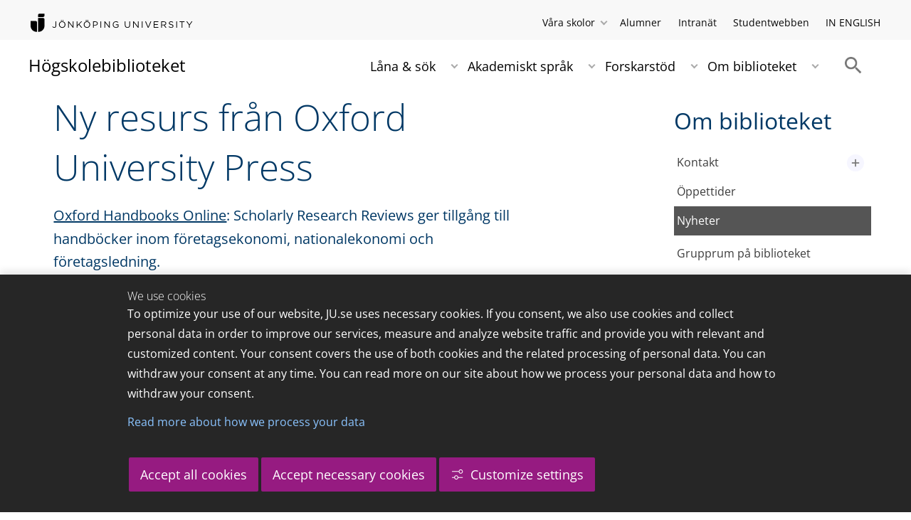

--- FILE ---
content_type: text/html;charset=UTF-8
request_url: https://vertikals.se/bibliotek/om-biblioteket/nyheter/nyhetsarkiv/2016-12-08-ny-resurs-fran-oxford-university-press.html
body_size: 89479
content:
<!DOCTYPE html>
<html lang="sv" class="sv-no-js sv-template-article">
<head>
   <meta charset="UTF-8">
   <script nonce="19dc6990-fb31-11f0-a471-ab63e0ac24bb">(function(c){c.add('sv-js');c.remove('sv-no-js');})(document.documentElement.classList)</script>
   <title>Ny resurs från Oxford University Press - Högskolebiblioteket</title>
   <link rel="preload" href="/sitevision/system-resource/c17110bc08e48b2c98bf7b6d8e9525e307c2ed8c8aefc8a048d526c7c5ebeae2/js/jquery.js" as="script">
   <link rel="preload" href="/sitevision/system-resource/c17110bc08e48b2c98bf7b6d8e9525e307c2ed8c8aefc8a048d526c7c5ebeae2/envision/envision.js" as="script">
   <link rel="preload" href="/sitevision/system-resource/c17110bc08e48b2c98bf7b6d8e9525e307c2ed8c8aefc8a048d526c7c5ebeae2/js/utils.js" as="script">
   <link rel="preload" href="/sitevision/system-resource/c17110bc08e48b2c98bf7b6d8e9525e307c2ed8c8aefc8a048d526c7c5ebeae2/js/portlets.js" as="script">
                  <meta name="company" content="BIBL">
                           <meta name="companyName" content="Högskolebiblioteket">
                        <meta name="companyHomepage" content="/bibliotek.html">
                     <meta name="publishedAt" content="2020-09-07">
                     <meta name="featureSource" content="">
                        <meta name="contentgroup" content="JU">
               <meta name="viewport" content="width=device-width, initial-scale=1, minimum-scale=1, shrink-to-fit=no">
   <meta name="dcterms.identifier" content="http://ju.se">
   <meta name="dcterms.language" content="sv">
   <meta name="dcterms.format" content="text/html">
   <meta name="dcterms.type" content="text">
   <link rel="stylesheet" type="text/css" href="/2.b3cf64012843bc4e2880001270/1769329769571/sitevision-responsive-grids.css">
   <link rel="stylesheet" type="text/css" href="/2.b3cf64012843bc4e2880001270/1769329792776/sitevision-spacing.css">
   
      <link rel="stylesheet" type="text/css" href="/2.b3cf64012843bc4e2880001270/auto/1769483806248/SiteVision.css">
      <link rel="stylesheet" type="text/css" href="/2.b3cf64012843bc4e2880001270/0/3153/SiteVision.css">
   <link rel="stylesheet" type="text/css" href="/sitevision/system-resource/c17110bc08e48b2c98bf7b6d8e9525e307c2ed8c8aefc8a048d526c7c5ebeae2/css/portlets.css">
   <link rel="stylesheet" type="text/css" href="/sitevision/system-resource/c17110bc08e48b2c98bf7b6d8e9525e307c2ed8c8aefc8a048d526c7c5ebeae2/envision/envision.css">

      <link rel="stylesheet" type="text/css" href="/2.b3cf64012843bc4e2880001270/91.301f495814c6eac257b79/1769329793754/0/sv-template-asset.css">
         <link rel="stylesheet" type="text/css" href="/webapp-resource/5.45ad2664158dbbe7e971a18/360.1ac73f8f19bf441a5135b26/1769449381441/webapp-assets.css">
      <link rel="stylesheet" type="text/css" href="/webapp-resource/5.45ad2664158dbbe7e971a18/360.5f87bfec19b1becc2c078c07/1768239781058/webapp-assets.css">
      <link rel="stylesheet" type="text/css" href="/webapp-resource/5.45ad2664158dbbe7e971a18/360.68da407a19947626c3914ccb/1758300181454/webapp-assets.css">
      <link rel="stylesheet" type="text/css" href="/webapp-resource/5.45ad2664158dbbe7e971a18/360.3d2d468617f823a0f452d5c6/1647873765940/webapp-assets.css">
      <script nonce="19dc6990-fb31-11f0-a471-ab63e0ac24bb">!function(t,e){t=t||"docReady",e=e||window;var n=[],o=!1,c=!1;function d(){if(!o){o=!0;for(var t=0;t<n.length;t++)try{n[t].fn.call(window,n[t].ctx)}catch(t){console&&console.error(t)}n=[]}}function a(){"complete"===document.readyState&&d()}e[t]=function(t,e){if("function"!=typeof t)throw new TypeError("callback for docReady(fn) must be a function");o?setTimeout(function(){t(e)},1):(n.push({fn:t,ctx:e}),"complete"===document.readyState?setTimeout(d,1):c||(document.addEventListener?(document.addEventListener("DOMContentLoaded",d,!1),window.addEventListener("load",d,!1)):(document.attachEvent("onreadystatechange",a),window.attachEvent("onload",d)),c=!0))}}("svDocReady",window);</script>
      <script src="/sitevision/system-resource/c17110bc08e48b2c98bf7b6d8e9525e307c2ed8c8aefc8a048d526c7c5ebeae2/js/jquery.js"></script>
      
	
	
   <meta name="msvalidate.01" content="6C960D71A31F0255B8C4552555699492" />
   <meta name="facebook-domain-verification" content="fxsygecuvld49and9vv0qup8g2m5bg" />
   <link type="application/rss+xml" rel="alternate" href="http://ju.se/4.206e7b2312bcf53739f800013799/12.206e7b2312bcf53739f800013807.portlet?state=rss&amp;sv.contenttype=text/xml;charset=UTF-8" title="Högskolebiblioteket i Jönköping">
   <link type="application/rss+xml" rel="alternate" href="http://ju.se/4.206e7b2312bcf53739f800013799/12.206e7b2312bcf53739f800013807.portlet?state=rss&amp;sv.contenttype=text/xml;charset=UTF-8" title="Högskolebiblioteket i Jönköping">
   <meta name="locale" content="sv_SE"/>
<meta name="type" content="sv:article"/>
<meta name="startpage" content="Om biblioteket"/>
<meta name="theme-color" content="#000000">
<meta name="pagename" content="[2016-12-08] Ny resurs från Oxford University Press - Om biblioteket"/>
<meta name="depth" content="6"/>
   <script nonce="19dc6990-fb31-11f0-a471-ab63e0ac24bb">
      window.sv = window.sv || {};
      sv.UNSAFE_MAY_CHANGE_AT_ANY_GIVEN_TIME_webAppExternals = {};
      sv.PageContext = {
      pageId: '5.45ad2664158dbbe7e971a18',
      siteId: '2.b3cf64012843bc4e2880001270',
      userIdentityId: '',
      userIdentityReadTimeout: 0,
      userLocale: 'sv_SE',
      dev: false,
      csrfToken: '',
      html5: true,
      useServerSideEvents: false,
      nodeIsReadOnly: false
      };
   </script>
      <script nonce="19dc6990-fb31-11f0-a471-ab63e0ac24bb">!function(){"use strict";var t,n={},e={},i={};function r(t){return n[t]=n[t]||{instances:[],modules:{},bundle:{}},n[t]}document.querySelector("html").classList.add("js");var s={registerBootstrapData:function(t,n,i,r,s){var a,o=e[t];o||(o=e[t]={}),(a=o[i])||(a=o[i]={}),a[n]={subComponents:r,options:s}},registerInitialState:function(t,n){i[t]=n},registerApp:function(n){var e=n.applicationId,i=r(e);if(t){var s={};s[e]=i,s[e].instances=[n],t.start(s)}else i.instances.push(n)},registerModule:function(t){r(t.applicationId).modules[t.path]=t},registerBundle:function(t){r(t.applicationId).bundle=t.bundle},getRegistry:function(){return n},setAppStarter:function(n){t=n},getBootstrapData:function(t){return e[t]},getInitialState:function(t){return i[t]}};window.AppRegistry=s}();</script>
   <link rel="stylesheet" type="text/css" media="screen,print" href="/webapp-files/juwebstyles/0.0.277/bibl.css"></link>
   <script src="/webapp-files/juwebstyles/0.0.277/main.js"></script>
   <meta property="og:title" content="Ny resurs från Oxford University Press" /><meta property="og:url" content="ju.se/bibliotek/om-biblioteket/nyheter/nyhetsarkiv/2016-12-08-ny-resurs-fran-oxford-university-press.html" /><meta property="og:description" content="Oxford Handbooks Online: Scholarly Research Reviews ger tillgång till handböcker inom företagsekonomi, nationalekonomi och företagsledning. ." /><meta property="og:image" content="" />
   <script type="application/ld+json">{"@context":"https://schema.org/","headline":"Ny resurs från Oxford University Press","@type":"NewsArticle","datePublished":"2020-09-07T08:04:47","dateModified":"2020-09-07T08:04:47","description":"Oxford Handbooks Online: Scholarly Research Reviews ger tillgång till handböcker inom företagsekonomi, nationalekonomi och företagsledning. ."}</script>
   <link href="/webapp-files/juwebstyles/0.0.277/fonts/open-sans-v36-latin-regular.woff2" rel="preload" as="font" crossorigin=""></link><link href="/webapp-files/juwebstyles/0.0.277/fonts/open-sans-v36-latin-300.woff2" rel="preload" as="font" crossorigin=""></link><link href="/webapp-files/juwebstyles/0.0.277/fonts/open-sans-v36-latin-700.woff2" rel="preload" as="font" crossorigin=""></link><link href="/webapp-files/juwebstyles/0.0.277/fonts/MaterialIcons-Regular.woff2" rel="preload" as="font" crossorigin=""></link><link href="/webapp-files/juwebstyles/0.0.277/fonts/MaterialIcons-Regular.ttf" rel="preload" as="font" crossorigin=""></link>
   <link rel="canonical" href="https://ju.se/bibliotek/om-biblioteket/nyheter/nyhetsarkiv/2016-12-08-ny-resurs-fran-oxford-university-press.html"/>
   <meta name="description" content="Oxford Handbooks Online: Scholarly Research Reviews ger tillgång till handböcker inom företagsekonomi, nationalekonomi och företagsledning. .">
   <meta name="id" content="5.45ad2664158dbbe7e971a18">
   
        <meta name="rek:pubdate" content="2016-12-08T11:11:19.000Z">
        <meta name="rek:moddate" content="2020-09-07T08:04:47.000Z">
        
   
            <script nonce="19dc6990-fb31-11f0-a471-ab63e0ac24bb">
                window.__rekai = window.__rekai || {};
                window.__rekai.nonce = '19dc6990-fb31-11f0-a471-ab63e0ac24bb';
                window.__rekai.appdata = {
                    uuid: 'b5b9a769',
                    
                    initSvAutoComplete: false,
                    svAutoCompleteToTarget: false,
                    svAutoCompleteQna: false,
                    svAutoCompleteShowAllBtn: false,
                    isDevEnvironment: false,
                    consent: {
                        hasRekaiConsent: false,
                        hasAcceptedRekaiConsent: false,
                        hasPendingUserConsents: true
                    }
                };
            </script>
            
   <script src="https://static.rekai.se/b5b9a769.js" defer></script>
<script>NS_CSM_td=389927150;NS_CSM_pd=275116665;NS_CSM_u="/clm10";NS_CSM_col="AAAAAAW+qi6jJjdyJbeUnz+chEPv07KaFzwkrbK9syL2dfPOxwhsit/D8Uk6HG8gXBoTTHenNgyqP639offRfLS5wuMo";</script><script type="text/javascript">function sendTimingInfoInit(){setTimeout(sendTimingInfo,0)}function sendTimingInfo(){var wp=window.performance;if(wp){var c1,c2,t;c1=wp.timing;if(c1){var cm={};cm.ns=c1.navigationStart;if((t=c1.unloadEventStart)>0)cm.us=t;if((t=c1.unloadEventEnd)>0)cm.ue=t;if((t=c1.redirectStart)>0)cm.rs=t;if((t=c1.redirectEnd)>0)cm.re=t;cm.fs=c1.fetchStart;cm.dls=c1.domainLookupStart;cm.dle=c1.domainLookupEnd;cm.cs=c1.connectStart;cm.ce=c1.connectEnd;if((t=c1.secureConnectionStart)>0)cm.scs=t;cm.rqs=c1.requestStart;cm.rss=c1.responseStart;cm.rse=c1.responseEnd;cm.dl=c1.domLoading;cm.di=c1.domInteractive;cm.dcls=c1.domContentLoadedEventStart;cm.dcle=c1.domContentLoadedEventEnd;cm.dc=c1.domComplete;if((t=c1.loadEventStart)>0)cm.ls=t;if((t=c1.loadEventEnd)>0)cm.le=t;cm.tid=NS_CSM_td;cm.pid=NS_CSM_pd;cm.ac=NS_CSM_col;var xhttp=new XMLHttpRequest();if(xhttp){var JSON=JSON||{};JSON.stringify=JSON.stringify||function(ob){var t=typeof(ob);if(t!="object"||ob===null){if(t=="string")ob='"'+ob+'"';return String(ob);}else{var n,v,json=[],arr=(ob&&ob.constructor==Array);for(n in ob){v=ob[n];t=typeof(v);if(t=="string")v='"'+v+'"';else if(t=="object"&&v!==null)v=JSON.stringify(v);json.push((arr?"":'"'+n+'":')+String(v));}return(arr?"[":"{")+String(json)+(arr?"]":"}");}};xhttp.open("POST",NS_CSM_u,true);xhttp.send(JSON.stringify(cm));}}}}if(window.addEventListener)window.addEventListener("load",sendTimingInfoInit,false);else if(window.attachEvent)window.attachEvent("onload",sendTimingInfoInit);else window.onload=sendTimingInfoInit;</script></head>
<body class=" sv-responsive sv-theme-JUtheme env-m-around--0">
<div  id="svid10_17f1389d14c4be24ce118b32" class="sv-layout"><div class="sv-vertical sv-layout sv-skip-spacer sv-template-layout" id="svid10_415ba30518d3ac548292a655"><div class="sv-vertical sv-layout sv-skip-spacer sv-template-layout" id="svid93_415ba30518d3ac548292a656"><div class="sv-custom-module sv-marketplace-sitevision-cookie-consent sv-skip-spacer sv-template-portlet
" lang="en" id="svid12_415ba30518d3ac548292a0bf"><div id="Cookiebanner"><!-- Cookie-banner --></div><div data-cid="12.415ba30518d3ac548292a0bf"></div><script nonce="19dc6990-fb31-11f0-a471-ab63e0ac24bb" >AppRegistry.registerBootstrapData('12.415ba30518d3ac548292a0bf','12.415ba30518d3ac548292a0bf','AGNOSTIC_RENDERER');</script><script nonce="19dc6990-fb31-11f0-a471-ab63e0ac24bb">AppRegistry.registerInitialState('12.415ba30518d3ac548292a0bf',{"settings":{"displayType":"bannerBottom","message":"To optimize your use of our website, JU.se uses necessary cookies. If you consent, we also use cookies and collect personal data in order to improve our services, measure and analyze website traffic and provide you with relevant and customized content. Your consent covers the use of both cookies and the related processing of personal data. You can withdraw your consent at any time. You can read more on our site about how we process your personal data and how to withdraw your consent.","settingsSubTitle":"Customize cookie settings","cookiePolicyUri":"/en/about-us/about-the-website/personal-data-processing-at-jonkoping-university-gdpr.html","title":"We use cookies","cookiePolicyLinkText":"Read more about how we process your data","usePolicyPage":true,"manageButtonText":"Hantera cookies","buttonType":"acceptAllAndNecessary","openLinkInNewTab":false,"usePiwikPro":false},"categories":[{"id":"necessary","title":"Necessary cookies","description":"Keeps our services secure and working properly. Therefore, they cannot be deactivated.","hasConsent":true},{"id":"functional","title":"Functional cookies","description":"Functional cookies ensure the proper functioning of the website by enabling basic functions such as page navigation and access to secure areas of the website, etc. The website cannot function properly without these cookies.","hasConsent":false,"cookies":["cookies-functional"]},{"id":"analytics","title":"Analytics cookies","description":"Provides us with information about how our website is used. This enables us to maintain, operate and improve the user experience.","hasConsent":false,"cookies":["cookies-analytics"]},{"id":"marketing","title":"Marketing cookies","description":"Marketing cookies are used to track visitors to the site in order to later deliver relevant and engaging advertisements to the individual user.","hasConsent":false,"cookies":["cookies-advertisement"]}],"displayOptions":{"consentOpen":true,"settingsOpen":false},"baseHeadingLevel":2,"customButtonTexts":{"acceptAllCookies":"Accept all cookies","acceptNecessaryCookies":"Accept necessary cookies","settings":"Settings","saveAndAccept":"Save and accept"},"useCustomButtonTexts":true});</script>
<script nonce="19dc6990-fb31-11f0-a471-ab63e0ac24bb">AppRegistry.registerApp({applicationId:'marketplace.sitevision.cookie-consent|1.11.8',htmlElementId:'svid12_415ba30518d3ac548292a0bf',route:'/',portletId:'12.415ba30518d3ac548292a0bf',locale:'en',defaultLocale:'en',webAppId:'marketplace.sitevision.cookie-consent',webAppVersion:'1.11.8',webAppAopId:'360.5f87bfec19b1becc2c078c07',webAppImportTime:'1768239781058',requiredLibs:{"react":"18.3.1"},childComponentStateExtractionStrategy:'BY_ID'});</script></div>
<div class="sv-custom-module sv-cookie-loader sv-template-portlet
" id="svid12_415ba30518d3ac548292a0bd"><div id="Cookieloader"><!-- Cookie loader --></div><div data-cid="12.415ba30518d3ac548292a0bd"></div><script nonce="19dc6990-fb31-11f0-a471-ab63e0ac24bb" >AppRegistry.registerBootstrapData('12.415ba30518d3ac548292a0bd','12.415ba30518d3ac548292a0bd','AGNOSTIC_RENDERER');</script><script nonce="19dc6990-fb31-11f0-a471-ab63e0ac24bb">AppRegistry.registerInitialState('12.415ba30518d3ac548292a0bd',{"consentCookies":{"necessary":{"identifier":"cookies-necessary","consent":false,"code":""},"functional":{"identifier":"cookies-functional","consent":false,"code":"\u003cscript>\ngtag('consent', 'update', {'functional_storage': 'granted'});\n\u003c/script>"},"analytics":{"identifier":"cookies-analytics","consent":false,"code":"\u003cscript>\ngtag('consent', 'update', {'analytics_storage': 'granted'});\n\u003c/script>"},"advertisement":{"identifier":"cookies-advertisement","consent":false,"code":"\u003cscript>\ngtag('consent', 'update', {'ad_storage': 'granted'});\ngtag('consent', 'update', {'ad_user_data': 'granted'});\ngtag('consent', 'update', {'ad_personalization': 'granted'});\n\u003c/script>"},"other":{"identifier":"cookies-other","consent":false,"code":""}},"initConsent":false,"headScript":"/download/18.7053f2918c76b81504497f/1714984847839/googleTagManagerHead.js","bodyScript":"","reload":true,"hook":true,"debug":false});</script>
<script nonce="19dc6990-fb31-11f0-a471-ab63e0ac24bb">AppRegistry.registerApp({applicationId:'cookie-loader|0.0.3',htmlElementId:'svid12_415ba30518d3ac548292a0bd',route:'/',portletId:'12.415ba30518d3ac548292a0bd',locale:'sv-SE',defaultLocale:'en',webAppId:'cookie-loader',webAppVersion:'0.0.3',webAppAopId:'360.415ba30518d3ac54829d602',webAppImportTime:'1706703109501',requiredLibs:{"react":"17.0.2"}});</script></div>
</div>
</div>
<div class="sv-script-portlet sv-portlet sv-template-portlet
" id="svid12_35c4ac0b1748baca6cc164b5"><div id="Skiplink"><!-- Skip link --></div><nav class="ju-skip-link">
  <a class="ju-skip-link__link" href="#Mittenspalt">Gå till innehållet</a>
  <a class="ju-skip-link__link" href="#Megameny">Gå till huvudmeny</a>
    <a class="ju-skip-link__link" href="#Meny-0">Gå till innehållsmeny</a>   
    <a class="ju-skip-link__link" href="https://ju.se/om-oss/om-webbplatsen/tillganglighet.html">Rapportera fel</a>
</nav></div>
<div role="navigation" aria-label="Top menu" class="sv-vertical sv-layout sv-template-layout" id="svid10_aeca3f3172bba2fe7a2dfa6"><div class="sv-vertical sv-layout ju-top-header sv-skip-spacer sv-template-layout" id="svid93_aeca3f3172bba2fe7a2dfc9"><div role="navigation" aria-label="top navigation" class="sv-fixed-fluid-grid sv-grid-a1200 sv-layout sv-skip-spacer sv-template-layout" id="svid10_aeca3f3172bba2fe7a2dfca"><div class="sv-row sv-layout sv-skip-spacer sv-template-layout" id="svid10_aeca3f3172bba2fe7a2dfcb"><div class="sv-layout sv-skip-spacer sv-column-5 sv-template-layout" id="svid10_aeca3f3172bba2fe7a2dfce"><div class="sv-script-portlet sv-portlet sv-skip-spacer sv-template-portlet
 c100280"  id="svid12_aeca3f3172bba2fe7a2dfd1"><div id="Logo"><!-- Logo --></div> <a href="/"><img id="ju-alt-logo" class="c100252" src="/styles/externalweb/images/logo/ju_logo.svg" onerror="this.src='/styles/externalweb/images/logo/ju_logo.png';" alt="Jönköping University logotyp"></a>
</div>
</div>
<div class="sv-layout sv-column-7 sv-template-layout" id="svid10_aeca3f3172bba2fe7a2dfcf"><div class="sv-script-portlet sv-portlet sv-skip-spacer sv-template-portlet
 c100593"  id="svid12_aeca3f3172bba2fe7a2dfd2"><div id="Tools"><!-- Tools --></div><div class="ju-schools">   
            <button>Våra skolor</button>
      <ul id="ju-schools-list">
         <li><a href="https://ju.se/om-oss/halsohogskolan.html">Hälsohögskolan</a></li>
         <li><a href="https://ju.se/om-oss/hogskolan-for-larande-och-kommunikation.html">Högskolan för lärande och kommunikation</a></li>
         <li><a href="https://ju.se/om-oss/tekniska-hogskolan.html">Tekniska högskolan</a></li>
         <li><a href="https://ju.se/om-oss/jonkoping-international-business-school.html">Jönköping International Business School</a></li>
         <li><a href="https://ju.se/om-oss/jonkoping-university-enterprise.html">Jönköping University Enterprise</a></li>         
      </ul>      
      </div>
<ul class="ju-tools">
     <li class="sv-inline"><a href="https://vertikals.se/alumner.html">Alumner</a></li>
          <li class="sv-inline"><a href="https://intranet.hj.se/">Intranät</a></li>
        <li class="sv-inline"><a href="https://vertikals.se/student.html">Studentwebben</a></li>
        <li class="sv-inline"> <a href="/library" id="internationallink">IN ENGLISH</a></li>
  </ul></div>
</div>
</div>
</div>
</div>
</div>
<header class="sv-vertical sv-layout sv-template-layout" id="svid10_aeca3f3172bba2fe7a2e54b"><div class="sv-fixed-fluid-grid sv-grid-a1200 sv-layout sv-skip-spacer sv-template-layout" id="svid10_aeca3f3172bba2fe7a2e527"><div class="sv-row sv-layout sv-skip-spacer sv-template-layout" id="svid10_aeca3f3172bba2fe7a2e528"><div class="sv-vertical sv-layout sv-skip-spacer sv-template-layout" id="svid93_aeca3f3172bba2fe7a2e532"><div class="sv-vertical sv-layout sv-skip-spacer sv-template-layout c100528"  id="svid10_aeca3f3172bba2fe7a2e533"><div class="sv-html-portlet sv-portlet sv-skip-spacer sv-template-portlet
" id="svid12_aeca3f3172bba2fe7a2e534"><div id="Search"><!-- Search --></div><div id="SearchAJAXen"></div>
<script>
$( document ).ready(function() {
	$('#search-box-query').keyup(function(event)
	{
   
	     if(event.keyCode==40 || event.keyCode==38 || event.keyCode==13)
            return;
            
	     if($(this).val()=="")
	     {
			$('#minsearch').hide();
			return;
	     }
	     $('#minsearch').show();
    	       var data = {
   		      query: $(this).val(),
   		      page: 0,
   		      append: false,
               min: true,
               institution: $("#institution").val(),
               lang: $("#searchlang").val()
   	       };  	

	      $.ajax({
	       url: "https://searchproxy.hj.se/rest/web?index=hjexternalindex_active",
	    //   url: "/system/searchajax.Mittenspalt.txt?index=hjexternalindex_active",
	       data: data,
	       dataType: "jsonp",
	       }).done(function(response)
	      {
			$('#minsearch .mincontent').html(response);
	      }
	      );

	});
   
   var search_selectedres = -1;
   $('#search-box-query').parents("form").submit(function(event)
   {
   	var selecteditem = $('#minsearch div > div > div').get(search_selectedres);
   	if( search_selectedres != -1 && selecteditem )
   	{
   		if($(selecteditem).children('a').first().attr( 'href' ))
   		{
   			document.location = $(selecteditem).children('a').first().attr( 'href' );
   		}else
   		{
   			$(selecteditem).children('a').first().click();
   		}
   		return false;
   	}
   });
   
   $('#search-box-query').keyup(function(event)
   {
   	// 40 down.
    	// 38 up
    	// 13 enter
   	if(event.keyCode==40)
   	{
   		search_selectedres+=1;
   
   		if(event.preventDefault)
            event.preventDefault();
   	}else if (event.keyCode==38)
   	{
   		search_selectedres-=1;
   
   		if(event.preventDefault)
      		event.preventDefault();
      
   	}else if(event.keyCode!=13)
   	{
   		search_selectedres=-1;
   	}
   });

});
</script></div>
<div class="sv-script-portlet sv-portlet sv-template-portlet
" id="svid12_aeca3f3172bba2fe7a2e535"><div id="Skript"><!-- Skript --></div>   <div id="ju-search-top">
      <form class="sv-nomargin sv-searchform-portlet" action="https://vertikals.se/sok.html" method="get">
          <input title="Ange sökord" id="search-box-query" type="text" value="" autocomplete="off" placeholder="Ange sökord" name="query"></input>
      	 <input id="searchlang" type="hidden" name="lang" value="sv_SE"></input>
			 <input id="institution" type="hidden" name="institution" value=""></input>
          <input title="Search" type="submit" value="Search" id="searchbutton">
          <div id="minsearch"><div class="mincontent"></div></div>
      </form>
   </div>
</div>
</div>
<div class="sv-vertical sv-layout sv-template-layout" id="svid10_aeca3f3172bba2fe7a2e536"><div class="sv-script-portlet sv-portlet sv-skip-spacer sv-template-portlet
" id="svid12_aeca3f3172bba2fe7a2e537"><div id="Skript2"><!-- Skript 2 --></div><a id="logo" href="/bibliotek.html">Högskolebiblioteket</a></div>
</div>
<div class="sv-html-portlet sv-portlet sv-template-portlet
 c100598"  id="svid12_aeca3f3172bba2fe7a2e538"><div id="HTML"><!-- HTML --></div><img id="SearchIcon" src="/styles/externalweb/images/material%20design/action/2x_web/ic_search_grey600_24dp.png" class="c100406" onclick="$('#ju-search-top').parent().parent().toggle(); $(this).toggleClass('active');$('#ju-search-top input[name=query]').focus();" alt="Search toggle"></img></div>
<div class="sv-jcrmenu-portlet sv-portlet sv-template-portlet
 c100640"  id="svid12_aeca3f3172bba2fe7a2e539"><div id="Meny"><!-- Meny --></div><button id="Megameny"></button>





         
                     
         
      
            
		<nav aria-label="Huvudmeny">

      <ul class="ju-megamenu">
              
                     
                           
            
            <li class="sv-inline ">
                                                  
                <a href="https://vertikals.se/bibliotek/lana--sok.html" class="dummybody c100246" >Låna &amp; sök</a>
               <button aria-expanded="false" aria-label="Expandera undermeny" title="Expandera undermeny" class="toggler">                  
               </button>
            
                                            <ul>
                                    
                    <li class="sv-inline    ">
                                                
                        	                                        

                        
                                                
                        <!-- indented -->
                        
                        
                        
                        <a href="https://vertikals.se/bibliotek/lana--sok/lana-pa-biblioteket.html" class="dummybody c100246" >Låna på biblioteket</a>                        
                        
            	                    
                           
                           <button aria-label="Expandera undermeny" title="Expandera undermeny" tabindex="-1" class="toggler  ">                              
                           </button>                       

                        	<ul class="extra"></ul>
			                    </li>
                                    
                    <li class="sv-inline    ">
                                                
                        	                                        

                        
                                                
                        <!-- indented -->
                        
                        
                        
                        <a href="https://vertikals.se/bibliotek/lana--sok/laneregler.html" class="dummybody c100246" >Låneregler</a>                        
                        
            	                            </li>
                                    
                    <li class="sv-inline    ">
                                                
                        	                                        

                        
                                                
                        <!-- indented -->
                        
                        
                        
                        <a href="https://vertikals.se/bibliotek/lana--sok/kurslitteratur.html" class="dummybody c100246" >Kurslitteratur</a>                        
                        
            	                            </li>
                                    
                    <li class="sv-inline    ">
                                                
                        	                                        

                        
                                                
                        <!-- indented -->
                        
                        
                        
                        <a href="https://vertikals.se/bibliotek/lana--sok/service-till-distansstudenter.html" class="dummybody c100246" >Service till distansstudenter</a>                        
                        
            	                            </li>
                                    
                    <li class="sv-inline    ">
                                                
                        	                                        

                        
                                                
                        <!-- indented -->
                        
                        
                        
                        <a href="https://vertikals.se/bibliotek/lana--sok/fjarrlana-fran-andra-bibliotek.html" class="dummybody c100246" >Fjärrlåna från andra bibliotek</a>                        
                        
            	                    
                           
                           <button aria-label="Expandera undermeny" title="Expandera undermeny" tabindex="-1" class="toggler  ">                              
                           </button>                       

                        	<ul class="extra"></ul>
			                    </li>
                                    
                    <li class="sv-inline    ">
                                                
                        	                                        

                        
                                                
                        <!-- indented -->
                        
                        
                        
                        <a href="https://vertikals.se/bibliotek/lana--sok/primo---bibliotekets-soktjanst.html" class="dummybody c100246" >Primo – bibliotekets söktjänst</a>                        
                        
            	                            </li>
                                    
                    <li class="sv-inline    ">
                                                
                        	                                        

                        
                                                
                        <!-- indented -->
                        
                        
                        
                        <a href="https://vertikals.se/bibliotek/lana--sok/lana-och-las-e-bocker.html" class="dummybody c100246" >Låna och läs e-böcker</a>                        
                        
            	                    
                           
                           <button aria-label="Expandera undermeny" title="Expandera undermeny" tabindex="-1" class="toggler  ">                              
                           </button>                       

                        	<ul class="extra"></ul>
			                    </li>
                                    
                    <li class="sv-inline    ">
                                                
                        	                                        

                        
                                                
                        <!-- indented -->
                        
                        
                        
                        <a href="https://vertikals.se/bibliotek/lana--sok/talbocker.html" class="dummybody c100246" >Talböcker</a>                        
                        
            	                            </li>
                                    
                    <li class="sv-inline    ">
                                                
                        	                                        

                        
                                                
                        <!-- indented -->
                        
                        
                        
                        <a href="https://vertikals.se/bibliotek/akademiskt-sprak/undervisning-i-program-och-kurser.html" class="dummybody c100246" >Undervisning i program och kurser</a>                        
                        
            	                            </li>
                                    
                    <li class="sv-inline    ">
                                                
                        	                                        

                        
                                                
                        <!-- indented -->
                        
                        
                        
                        <a href="https://vertikals.se/bibliotek/lana--sok/nya-bocker-pa-biblioteket.html" class="dummybody c100246" >Nya böcker på biblioteket</a>                        
                        
            	                            </li>
                                    
                    <li class="sv-inline    ">
                                                
                        	                                        

                        
                                                
                        <!-- indented -->
                        
                        
                        
                        <a href="https://vertikals.se/bibliotek/lana--sok/finns-artikeln-i-fulltext.html" class="dummybody c100246" >Finns artikeln i fulltext?</a>                        
                        
            	                            </li>
                                    
                    <li class="sv-inline    ">
                                                
                        	                                        

                        
                                                
                        <!-- indented -->
                        
                        
                        
                        <a href="https://vertikals.se/bibliotek/lana--sok/lanka-till-elektroniska-resurser.html" class="dummybody c100246" >Länka till elektroniska resurser</a>                        
                        
            	                            </li>
                                    
                    <li class="sv-inline    ">
                                                
                        	                                        

                        
                                                
                        <!-- indented -->
                        
                        
                        
                        <a href="https://vertikals.se/bibliotek/lana--sok/bestall-artiklar.html" class="dummybody c100246" >Beställ artiklar</a>                        
                        
            	                            </li>
                                    
                    <li class="sv-inline    ">
                                                
                        	                                        

                        
                                                
                        <!-- indented -->
                        
                        
                        
                        <a href="https://vertikals.se/bibliotek/lana--sok/ge-forslag-pa-inkop.html" class="dummybody c100246" >Ge förslag på inköp</a>                        
                        
            	                            </li>
                                    
                    <li class="sv-inline    ">
                                                
                        	                                        

                        
                                                
                        <!-- indented -->
                        
                        
                        
                        <a href="https://vertikals.se/bibliotek/lana--sok/boka-tid-for-sokhjalp.html" class="dummybody c100246" >Boka tid för sökhjälp</a>                        
                        
            	                            </li>
                                </ul>
                          </li>
                       
                     
                           
            
            <li class="sv-inline ">
                                                  
                <a href="https://vertikals.se/bibliotek/akademiskt-sprak.html" class="dummybody c100246" >Akademiskt språk</a>
               <button aria-expanded="false" aria-label="Expandera undermeny" title="Expandera undermeny" class="toggler">                  
               </button>
            
                                            <ul>
                                    
                    <li class="sv-inline    ">
                                                
                        	                                        

                        
                                                
                        <!-- indented -->
                        
                        
                        
                        <a href="https://vertikals.se/bibliotek/akademiskt-sprak/textens-struktur.html" class="dummybody c100246" >Textens struktur</a>                        
                        
            	                            </li>
                                    
                    <li class="sv-inline    ">
                                                
                        	                                        

                        
                                                
                        <!-- indented -->
                        
                        
                        
                        <a href="https://vertikals.se/bibliotek/akademiskt-sprak/styckets-struktur.html" class="dummybody c100246" >Styckets struktur</a>                        
                        
            	                            </li>
                                    
                    <li class="sv-inline    ">
                                                
                        	                                        

                        
                                                
                        <!-- indented -->
                        
                        
                        
                        <a href="https://vertikals.se/bibliotek/akademiskt-sprak/sammanfatta-med-egna-ord.html" class="dummybody c100246" >Sammanfatta med egna ord</a>                        
                        
            	                            </li>
                                    
                    <li class="sv-inline    ">
                                                
                        	                                        

                        
                                                
                        <!-- indented -->
                        
                        
                        
                        <a href="https://vertikals.se/bibliotek/akademiskt-sprak/att-anvanda-kallor-i-texten.html" class="dummybody c100246" >Att använda källor i texten</a>                        
                        
            	                            </li>
                                    
                    <li class="sv-inline    ">
                                                
                        	                                        

                        
                                                
                        <!-- indented -->
                        
                        
                        
                        <a href="https://vertikals.se/bibliotek/akademiskt-sprak/akademiskt-skrivande-och-svenska-som-andrasprak.html" class="dummybody c100246" >Akademiskt skrivande och svenska som andraspråk</a>                        
                        
            	                            </li>
                                    
                    <li class="sv-inline    ">
                                                
                        	                                        

                        
                                                
                        <!-- indented -->
                        
                        
                        
                        <a href="https://vertikals.se/bibliotek/akademiskt-sprak/undervisning-i-program-och-kurser.html" class="dummybody c100246" >Undervisning i program och kurser</a>                        
                        
            	                            </li>
                                    
                    <li class="sv-inline    ">
                                                
                        	                                        

                        
                                                
                        <!-- indented -->
                        
                        
                        
                        <a href="https://vertikals.se/bibliotek/akademiskt-sprak/handledning-i-akademiskt-skrivande.html" class="dummybody c100246" >Handledning i akademiskt skrivande</a>                        
                        
            	                            </li>
                                    
                    <li class="sv-inline    ">
                                                
                        	                                        

                        
                                                
                        <!-- indented -->
                        
                        
                        
                        <a href="https://vertikals.se/bibliotek/akademiskt-sprak/referenshantering.html" class="dummybody c100246" >Referenshantering</a>                        
                        
            	                            </li>
                                    
                    <li class="sv-inline    ">
                                                
                        	                                        

                        
                                                
                        <!-- indented -->
                        
                        
                        
                        <a href="https://vertikals.se/bibliotek/akademiskt-sprak/upphovsratt.html" class="dummybody c100246" >Upphovsrätt</a>                        
                        
            	                    
                           
                           <button aria-label="Expandera undermeny" title="Expandera undermeny" tabindex="-1" class="toggler  ">                              
                           </button>                       

                        	<ul class="extra"></ul>
			                    </li>
                                    
                    <li class="sv-inline    ">
                                                
                        	                                        

                        
                                                
                        <!-- indented -->
                        
                        
                        
                        <a href="https://vertikals.se/bibliotek/akademiskt-sprak/arkivera-publicera-ditt-examensarbete-i-diva.html" class="dummybody c100246" >Arkivera/publicera ditt examensarbete i DiVA</a>                        
                        
            	                            </li>
                                </ul>
                          </li>
                       
                     
                           
            
            <li class="sv-inline ">
                                                  
                <a href="https://vertikals.se/bibliotek/forskarstod.html" class="dummybody c100246" >Forskarstöd</a>
               <button aria-expanded="false" aria-label="Expandera undermeny" title="Expandera undermeny" class="toggler">                  
               </button>
            
                                            <ul>
                                    
                    <li class="sv-inline    ">
                                                
                        	                                        

                        
                                                
                        <!-- indented -->
                        
                        
                        
                        <a href="https://vertikals.se/bibliotek/forskarstod/specifik-eller-utforskande-litteratursokning.html" class="dummybody c100246" >Specifik eller utforskande litteratursökning</a>                        
                        
            	                            </li>
                                    
                    <li class="sv-inline    ">
                                                
                        	                                        

                        
                                                
                        <!-- indented -->
                        
                        
                        
                        <a href="https://vertikals.se/bibliotek/forskarstod/systematisk-litteratursokning.html" class="dummybody c100246" >Systematisk litteratursökning</a>                        
                        
            	                            </li>
                                    
                    <li class="sv-inline    ">
                                                
                        	                                        

                        
                                                
                        <!-- indented -->
                        
                        
                        
                        <a href="https://vertikals.se/bibliotek/forskarstod/referenshantering-med-endnote.html" class="dummybody c100246" >Referenshantering med EndNote</a>                        
                        
            	                            </li>
                                    
                    <li class="sv-inline    ">
                                                
                        	                                        

                        
                                                
                        <!-- indented -->
                        
                        
                        
                        <a href="https://vertikals.se/bibliotek/forskarstod/publicering.html" class="dummybody c100246" >Publicering</a>                        
                        
            	                    
                           
                           <button aria-label="Expandera undermeny" title="Expandera undermeny" tabindex="-1" class="toggler  ">                              
                           </button>                       

                        	<ul class="extra"></ul>
			                    </li>
                                    
                    <li class="sv-inline    ">
                                                
                        	                                        

                        
                                                
                        <!-- indented -->
                        
                        
                        
                        <a href="https://vertikals.se/bibliotek/forskarstod/forskningsdata.html" class="dummybody c100246" >Forskningsdata</a>                        
                        
            	                            </li>
                                    
                    <li class="sv-inline    ">
                                                
                        	                                        

                        
                                                
                        <!-- indented -->
                        
                        
                        
                        <a href="https://vertikals.se/bibliotek/forskarstod/diva.html" class="dummybody c100246" >DiVA</a>                        
                        
            	                            </li>
                                    
                    <li class="sv-inline    ">
                                                
                        	                                        

                        
                                                
                        <!-- indented -->
                        
                        
                        
                        <a href="https://vertikals.se/bibliotek/forskarstod/bibliometriska-analyser.html" class="dummybody c100246" >Bibliometriska analyser</a>                        
                        
            	                            </li>
                                    
                    <li class="sv-inline    ">
                                                
                        	                                        

                        
                                                
                        <!-- indented -->
                        
                        
                        
                        <a href="https://vertikals.se/bibliotek/akademiskt-sprak/upphovsratt/vanliga-fragor-om-upphovsratt-for-forskare.html" title="Publiceringsstrategi" class="dummybody c100246" >Upphovsrätt för forskare</a>                        
                        
            	                            </li>
                                </ul>
                          </li>
                       
                     
                           
            
            <li class="sv-inline  active ">
                                                  
                <a href="https://vertikals.se/bibliotek/om-biblioteket.html" class="dummybody c100246" >Om biblioteket</a>
               <button aria-expanded="false" aria-label="Expandera undermeny" title="Expandera undermeny" class="toggler">                  
               </button>
            
                                            <ul>
                                    
                    <li class="sv-inline    ">
                                                
                        	                                        

                        
                                                
                        <!-- indented -->
                        
                        
                        
                        <a href="https://vertikals.se/bibliotek/om-biblioteket/kontakt.html" class="dummybody c100246" >Kontakt</a>                        
                        
            	                    
                           
                           <button aria-label="Expandera undermeny" title="Expandera undermeny" tabindex="-1" class="toggler  ">                              
                           </button>                       

                        	<ul class="extra"></ul>
			                    </li>
                                    
                    <li class="sv-inline    ">
                                                
                        	                                        

                        
                                                
                        <!-- indented -->
                        
                        
                        
                        <a href="https://vertikals.se/bibliotek/om-biblioteket/oppettider.html" class="dummybody c100246" >Öppettider</a>                        
                        
            	                            </li>
                                    
                    <li class="sv-inline   active   ">
                                                
                        	                                        

                        
                                                
                        <!-- indented -->
                        
                        
                        
                        <a href="https://vertikals.se/bibliotek/om-biblioteket/nyheter.html" class="dummybody c100246" >Nyheter</a>                        
                        
            	                            </li>
                                    
                    <li class="sv-inline    ">
                                                
                        	                                        

                        
                                                
                        <!-- indented -->
                        
                        
                        
                        <a href="https://vertikals.se/bibliotek/om-biblioteket/grupprum-pa-biblioteket.html" class="dummybody c100246" >Grupprum på biblioteket</a>                        
                        
            	                            </li>
                                    
                    <li class="sv-inline    ">
                                                
                        	                                        

                        
                                                
                        <!-- indented -->
                        
                        
                        
                        <a href="https://vertikals.se/bibliotek/om-biblioteket/undervisningssalar-i-biblioteket.html" class="dummybody c100246" >Undervisningssalar i biblioteket</a>                        
                        
            	                            </li>
                                    
                    <li class="sv-inline    ">
                                                
                        	                                        

                        
                                                
                        <!-- indented -->
                        
                        
                        
                        <a href="https://vertikals.se/bibliotek/om-biblioteket/byggnadens-historia.html" class="dummybody c100246" >Byggnadens historia</a>                        
                        
            	                            </li>
                                    
                    <li class="sv-inline    ">
                                                
                        	                                        

                        
                                                
                        <!-- indented -->
                        
                        
                        
                        <a href="https://vertikals.se/bibliotek/om-biblioteket/bibliotekets-uppdrag.html" class="dummybody c100246" >Bibliotekets uppdrag</a>                        
                        
            	                            </li>
                                </ul>
                          </li>
                     

    
</div>
</div>
</div>
</div>
</header>
<main class="sv-vertical sv-layout sv-template-layout c100257"  id="svid10_17f1389d14c4be24ce118b34"><div class="sv-vertical sv-layout sv-skip-spacer sv-template-layout c100242"  id="svid10_301f495814c6eac257bf851"><div class="sv-vertical sv-layout sv-skip-spacer sv-template-layout" id="svid10_29ebc254170aa82c5bd508e"><div class="sv-vertical sv-layout sv-skip-spacer sv-template-layout" id="svid93_29ebc254170aa82c5bd508f"><div class="sv-custom-module sv-feature-webapp sv-skip-spacer sv-template-portlet
 c100247"  id="svid12_3d2d468617f823a0f452cdc3"><div id="featurewebapp"><!-- feature-webapp --></div><div data-cid="7644629e-bdd6-a4fb-ef34-af38d71c6e43"></div><script nonce="19dc6990-fb31-11f0-a471-ab63e0ac24bb">AppRegistry.registerBootstrapData('12.3d2d468617f823a0f452cdc3','7644629e-bdd6-a4fb-ef34-af38d71c6e43','main',[],undefined);</script><script nonce="19dc6990-fb31-11f0-a471-ab63e0ac24bb">AppRegistry.registerInitialState('12.3d2d468617f823a0f452cdc3',{"page":null,"image":false,"featuretext":"","route":"/"});</script>
<script nonce="19dc6990-fb31-11f0-a471-ab63e0ac24bb">AppRegistry.registerApp({applicationId:'feature-webapp|0.0.2',htmlElementId:'svid12_3d2d468617f823a0f452cdc3',route:'/',portletId:'12.3d2d468617f823a0f452cdc3',locale:'sv-SE',defaultLocale:'en',webAppId:'feature-webapp',webAppVersion:'0.0.2',webAppAopId:'360.3d2d468617f823a0f452d5c6',webAppImportTime:'1647873765940',requiredLibs:{},childComponentStateExtractionStrategy:'BY_ID'});</script></div>
</div>
</div>
<div class="sv-script-portlet sv-portlet sv-template-portlet
" id="svid12_3338e021505bc9159a14de9"><div id="EmergencyInformation"><!-- Emergency Information --></div>   <style>
      .importantInfo {
         padding:10px;
         text-align:center;
      }

      .importantInfo > .container {
         max-width:1200px;
         margin:auto;
         text-align:left;
         background-color: white;
         padding: 20px;      
         margin:0 auto 20px auto;
         border: 1px solid #989898;      
      }

      .importantInfo > .container.emergency {
         border-left:20px solid red;
      }   

      .importantInfo > .container.warning {
         border-left:20px solid #ffbe00;
      }   

      .importantInfo > .container.notice {
         border-left:20px solid #006dff;
      }
   </style>


   </div>
</div>
<div id="svid94_17f1389d14c4be24ce118bdf"><div class="sv-vertical sv-layout sv-skip-spacer sv-template-layout c100316"  id="svid10_5ac22d315b4aac3506dd7b"><div class="sv-vertical sv-layout sv-skip-spacer sv-template-layout c100250"  id="svid10_7667ac871722189f922d29e"><div class="sv-script-portlet sv-portlet sv-skip-spacer sv-template-portlet
 c100318"  id="svid12_3250cc5e14d2de113be126ec"><div id="Brodsmulor"><!-- Brödsmulor --></div><nav id="ju-breadcrumbs" class="ju-breadcrumbs c100307" aria-label="Breadcrumbs"  >
  <ol>
    <li>     
              <a class="normal" href="/bibliotek.html">Hem</a>

     </li>
        <li>
      
      
      <a href="/bibliotek/om-biblioteket.html" class="normal">Om biblioteket</a>
    </li>
        <li>
      
      
      <a href="/bibliotek/om-biblioteket/nyheter.html" class="normal">Nyheter</a>
    </li>
         
    <li>
                [2016-12-08] Ny resurs från Oxford University Press
     </li>
  </ol>
</nav>

</div>
</div>
<div class="sv-fixed-fluid-grid sv-grid-a1200 sv-layout sv-template-layout c100281"  id="svid10_17f1389d14c4be24ce118bef"><div class="sv-layout sv-skip-spacer sv-column-7 sv-template-layout" id="svid10_17f1389d14c4be24ce118bf1"><div class="sv-vertical sv-layout sv-skip-spacer sv-template-layout" id="svid10_301f495814c6eac257b69"><div id="svid94_301f495814c6eac257b80"><div class="sv-vertical sv-layout sv-skip-spacer sv-template-layout" id="svid10_301f495814c6eac257b81"><div id="svid94_45ad2664158dbbe7e971a1f" class="pagecontent sv-layout"><div id="Mittenspalt"><!-- Mittenspalt --></div><div class="sv-text-portlet sv-use-margins sv-skip-spacer" id="svid12_45ad2664158dbbe7e971a20"><div id="Rubrik"><!-- Rubrik --></div><div class="sv-text-portlet-content"><h1 class="heading-1" id="h-NyresursfranOxfordUniversityPress">Ny resurs från Oxford University Press<br></h1></div></div>
<div class="sv-text-portlet sv-use-margins" id="svid12_45ad2664158dbbe7e971a21"><div id="Ingress"><!-- Ingress --></div><div class="sv-text-portlet-content"><p class="preamble"><a href="https://login.bibl.proxy.hj.se/login?qurl=http://www.oxfordhandbooks.com/">Oxford Handbooks Online</a>: Scholarly Research Reviews ger tillgång till handböcker inom företagsekonomi, nationalekonomi och företagsledning. </p></div></div>
<div class="sv-text-portlet sv-use-margins" id="svid12_45ad2664158dbbe7e971d4c"><div id="Innehall"><!-- Innehåll --></div><div class="sv-text-portlet-content"><p class="normal">Referenserna i artiklarna är kopplade till biblioteks Get it-tjänst med vidarelänkning till fulltext eller beställningsformulär.</p></div></div>
</div><div class="sv-script-portlet sv-portlet sv-hide-smartphone sv-skip-spacer sv-template-portlet
 c100313"  id="svid12_22d860b7154e504571c1ceaa"><div id="datescriptejsmartphone"><!-- datescript (ej smartphone) --></div><div class="c100300">2016-12-08</div></div>
</div>
<div class="sv-vertical sv-layout sv-template-layout" id="svid10_2917540815ff08122482e03e"><div class="sv-vertical sv-layout sv-skip-spacer sv-template-layout" id="svid93_2917540815ff08122482e048"></div>
</div>
<div class="sv-custom-module sv-marketplace-sitevision-toTop sv-template-portlet
" id="svid12_688744571947dd098002c10b"><div id="Tilltoppen"><!-- Till toppen --></div><div data-cid="12.688744571947dd098002c10b"></div><script nonce="19dc6990-fb31-11f0-a471-ab63e0ac24bb" >AppRegistry.registerBootstrapData('12.688744571947dd098002c10b','12.688744571947dd098002c10b','AGNOSTIC_RENDERER');</script><script nonce="19dc6990-fb31-11f0-a471-ab63e0ac24bb">AppRegistry.registerInitialState('12.688744571947dd098002c10b',{"color":"brand","icon":"angleBoldUp","distanceToShowIcon":"200","position":"right","size":"small","visibleInMobile":true,"useLabel":true,"borderRadius":"borderRound"});</script>
<script nonce="19dc6990-fb31-11f0-a471-ab63e0ac24bb">AppRegistry.registerApp({applicationId:'marketplace.sitevision.toTop|2.1.2',htmlElementId:'svid12_688744571947dd098002c10b',route:'/',portletId:'12.688744571947dd098002c10b',locale:'sv-SE',defaultLocale:'en',webAppId:'marketplace.sitevision.toTop',webAppVersion:'2.1.2',webAppAopId:'360.1ac73f8f19bf441a5135b26',webAppImportTime:'1769449381441',requiredLibs:{"react":"18.3.1"},childComponentStateExtractionStrategy:'BY_ID'});</script></div>
</div></div>
<div class="sv-vertical sv-layout sv-hide-smartphone sv-template-layout c100288"  id="svid10_2e5becb214cbba314bbb699"><div class="sv-script-portlet sv-portlet sv-skip-spacer sv-template-portlet
" id="svid12_451ade7415125129abdb1ca9"><div id="Script"><!-- Script --></div><div class="shareicons">
   <a class="facebookShare" onclick="ga('send', 'event', 'shareClick', 'Facebook', 'http://ju.se/bibliotek/om-biblioteket/nyheter/nyhetsarkiv/2016-12-08-ny-resurs-fran-oxford-university-press.html');" href="https://facebook.com/sharer/sharer.php?u=http://ju.se/bibliotek/om-biblioteket/nyheter/nyhetsarkiv/2016-12-08-ny-resurs-fran-oxford-university-press.html"><img width="42" height="42" alt="Share this page on Facebook" src="/images/18.451ade7415125129abdad177/1450093130247/sharefacebook.png"></img></a>
   <a class="twitterShare" onclick="ga('send', 'event', 'shareClick', 'Twitter', 'http://ju.se/bibliotek/om-biblioteket/nyheter/nyhetsarkiv/2016-12-08-ny-resurs-fran-oxford-university-press.html');" href="https://twitter.com/share?url=http://ju.se/bibliotek/om-biblioteket/nyheter/nyhetsarkiv/2016-12-08-ny-resurs-fran-oxford-university-press.html"><img width="42" height="42"  alt="Share this page on Twitter" src="/images/18.451ade7415125129abdad1f7/1450093545178/sharetwitter.png"></img></a>   
   <a class="linkedInShare" onclick="ga('send', 'event', 'shareClick', 'LinkedIn', 'http://ju.se/bibliotek/om-biblioteket/nyheter/nyhetsarkiv/2016-12-08-ny-resurs-fran-oxford-university-press.html');" href="https://www.linkedin.com/shareArticle?mini=true&url=http://ju.se/bibliotek/om-biblioteket/nyheter/nyhetsarkiv/2016-12-08-ny-resurs-fran-oxford-university-press.html"><img width="42" height="42"  alt="Share this page on LinkedIn" src="/images/18.1ae6dae916e692176de11645/1574065222581/sharelinkedin.png"></img></a>
	<a class="mailShare" onclick="ga('send', 'event', 'shareClick', 'Mail', 'http://ju.se/bibliotek/om-biblioteket/nyheter/nyhetsarkiv/2016-12-08-ny-resurs-fran-oxford-university-press.html');" href="mailto:?body=http://ju.se/bibliotek/om-biblioteket/nyheter/nyhetsarkiv/2016-12-08-ny-resurs-fran-oxford-university-press.html"><img width="42" height="42"  alt="Share this page through mail" src="/images/18.451ade7415125129abdad26e/1450094351891/sharemail.png"></img></a>
   <a class="printShare" onclick="ga('send', 'event', 'shareClick', 'Print', 'http://ju.se/bibliotek/om-biblioteket/nyheter/nyhetsarkiv/2016-12-08-ny-resurs-fran-oxford-university-press.html');window.print();" href="#"><img width="42" height="42"  alt="Print this page" src="/images/18.451ade7415125129abdad26f/1450094356470/shareprinter.png"></img></a>
</div>
</div>
</div>
</div>
<div role="navigation" aria-label="Side menu" class="sv-layout smartphone100 sv-column-3 sv-template-layout" id="svid10_301f495814c6eac257b40"><div class="sv-script-portlet sv-portlet sv-skip-spacer sv-template-portlet
" id="svid12_17f1389d14c4be24ce118bf2"><div id="Meny-0"><!-- Meny --></div><aside aria-label="Sidonavigation">
  <div id="ju-sidemenu">
             <a href="https://ju.se/bibliotek/om-biblioteket.html" class="heading-2">Om biblioteket</a>
                   <ul id="nav-Om-biblioteket1306471"><li class=""><div><a href="https://ju.se/bibliotek/om-biblioteket/kontakt.html">Kontakt</a><button aria-label="Expandera undermeny till Kontakt" title="Expandera undermeny till Kontakt" aria-expanded="false" class="toggler" aria-controls="nav-Kontakt1416"></button></div><ul id="nav-Kontakt1416"><li class="empty"><div><a href="https://ju.se/bibliotek/om-biblioteket/kontakt/adresser.html">Adresser</a></div></li></ul></li><li class="empty"><div><a href="https://ju.se/bibliotek/om-biblioteket/oppettider.html">Öppettider</a></div></li><li class="open empty"><div><a href="https://ju.se/bibliotek/om-biblioteket/nyheter.html">Nyheter</a><button aria-label="Expandera undermeny till Nyheter" title="Expandera undermeny till Nyheter" aria-expanded="false" class="toggler" aria-controls="nav-Nyheter5215"></button></div></li><li class="empty"><div><a href="https://ju.se/bibliotek/om-biblioteket/grupprum-pa-biblioteket.html">Grupprum på biblioteket</a></div></li><li class="empty"><div><a href="https://ju.se/bibliotek/om-biblioteket/undervisningssalar-i-biblioteket.html">Undervisningssalar i biblioteket</a></div></li><li class="empty"><div><a href="https://ju.se/bibliotek/om-biblioteket/byggnadens-historia.html">Byggnadens historia</a></div></li><li class="empty"><div><a href="https://ju.se/bibliotek/om-biblioteket/bibliotekets-uppdrag.html">Bibliotekets uppdrag</a></div></li></ul>
                </div>
</aside>
</div>
<div class="sv-script-portlet sv-portlet sv-visible-smartphone sv-template-portlet
" id="svid12_18c6db71155512a52728404"><div id="Delamobil"><!-- Dela (mobil) --></div><div class="c100248">2016-12-08</div>

<div class="shareicons">
   <a onclick="ga('send', 'event', 'shareClick', 'Facebook', 'http://ju.se/bibliotek/om-biblioteket/nyheter/nyhetsarkiv/2016-12-08-ny-resurs-fran-oxford-university-press.html');" href="https://facebook.com/sharer/sharer.php?u=http://ju.se/bibliotek/om-biblioteket/nyheter/nyhetsarkiv/2016-12-08-ny-resurs-fran-oxford-university-press.html"><img width="48" height="48" alt="Share this page on Facebook" src="/images/18.451ade7415125129abdad177/1450093130247/sharefacebook.png"></img></a>
   <a onclick="ga('send', 'event', 'shareClick', 'Twitter', 'http://ju.se/bibliotek/om-biblioteket/nyheter/nyhetsarkiv/2016-12-08-ny-resurs-fran-oxford-university-press.html');" href="https://twitter.com/share?url=http://ju.se/bibliotek/om-biblioteket/nyheter/nyhetsarkiv/2016-12-08-ny-resurs-fran-oxford-university-press.html"><img width="48" height="48" alt="Share this page on Twitter" src="/images/18.451ade7415125129abdad1f7/1450093545178/sharetwitter.png"></img></a>   
   <a class="linkedInShare" onclick="ga('send', 'event', 'shareClick', 'LinkedIn', 'http://ju.se/bibliotek/om-biblioteket/nyheter/nyhetsarkiv/2016-12-08-ny-resurs-fran-oxford-university-press.html');" href="https://www.linkedin.com/shareArticle?mini=true&url=http://ju.se/bibliotek/om-biblioteket/nyheter/nyhetsarkiv/2016-12-08-ny-resurs-fran-oxford-university-press.html"><img width="48" height="48"  alt="Share this page on LinkedIn" src="/images/18.1ae6dae916e692176de11645/1574065222581/sharelinkedin.png"></img></a>
   <a onclick="ga('send', 'event', 'shareClick', 'Mail', 'http://ju.se/bibliotek/om-biblioteket/nyheter/nyhetsarkiv/2016-12-08-ny-resurs-fran-oxford-university-press.html');" href="mailto:?body=http://ju.se/bibliotek/om-biblioteket/nyheter/nyhetsarkiv/2016-12-08-ny-resurs-fran-oxford-university-press.html"><img width="48" height="48" alt="Share this page through mail" src="/images/18.451ade7415125129abdad26e/1450094351891/sharemail.png"></img></a>
   <a onclick="ga('send', 'event', 'shareClick', 'Print', 'http://ju.se/bibliotek/om-biblioteket/nyheter/nyhetsarkiv/2016-12-08-ny-resurs-fran-oxford-university-press.html');window.print();" href="#"><img width="48" height="48" alt="Print this page" src="/images/18.451ade7415125129abdad26f/1450094356470/shareprinter.png"></img></a>
</div>

</div>
</div>
</div>
</div>
</div></main>
<footer class="sv-vertical sv-layout sv-template-layout c100241"  id="svid10_17f1389d14c4be24ce118b38"><div class="sv-vertical sv-layout sv-skip-spacer sv-template-layout c100244"  id="svid10_7d13655414c9cc8c98f9fea"><div class="sv-vertical sv-layout sv-skip-spacer sv-template-layout c100268"  id="svid93_7e0beb4114eb664afd8227d7"><div class="sv-script-portlet sv-portlet sv-skip-spacer sv-decoration-Tabort sv-template-portlet
" id="svid12_7e0beb4114eb664afd8227d8"><div id="Skript1"><!-- Skript 1 --></div><div class="sv-html-portlet sv-portlet sv-skip-spacer" id="svid12_7e0beb4114eb664afd822826"><div id="Footer"><!-- Footer --></div><link rel="stylesheet" href="https://julia.library.ju.se/footer/assets/css/footer.css?v2.0.0">
<link rel="stylesheet" href="https://julia.library.ju.se/openinghours/5.0/assets/css/OpeningHours.css?v2026-01-02">
<div class="jul-footer">
	<div class="jul-wrapper">
		<div class="column-grid">
			<h2 class="jul-footer__heading">Kontakta biblioteket</h2>
			<ul class="jul-footer__list">
				<li class="jul-footer__list-item --ask-question">
					<a href="https://ask.library.ju.se/sv/">Fråga biblioteket</a>
				</li>
				<li class="jul-footer__list-item --book-search-help">
					<a href="https://ju.se/bibliotek/sok---skrivhjalp/boka-tid-for-sokhjalp.html">Boka tid för
						sökhjälp</a>
				</li>
				<li class="jul-footer__list-item --suggest-book">
					<a href="https://ju.se/bibliotek/lana--ladda-ner/ge-forslag-pa-inkop.html">Ge förslag på inköp</a>
				</li>
			</ul>
			<ul class="jul-footer__list">
				<li class="jul-footer__list-item --call-us">
					<a href="tel:036-10 10 10">036-10 10 10</a>
				</li>
			</ul>
			<ul class="jul-footer__list">
				<li class="jul-footer__list-item --instagram"><a href="https://instagram.com/ju_library">Följ oss på
					Instagram</a></li>
				<li class="jul-footer__list-item --facebook"><a href="https://facebook.com/JonkopingUniversityLibrary">Följ
					oss på Facebook</a></li>
			</ul>
		</div>
		<div class="column-grid">
			<h2 class="jul-footer__heading">Besöksadress</h2>
			<p>
				<a href="https://www.google.se/maps/place/H%C3%B6gskolebiblioteket/@57.7789054,14.1627824,18z/data=!3m1!4b1!4m2!3m1!1s0x465a6de8cf50dfc9:0x20e617623b73b1cf?hl=sv">
					<span class="jul-full-width">Högskolebiblioteket</span>
					<span class="jul-full-width">Högskoleområdet, hus&nbsp;C</span>
					<span class="jul-full-width">Gjuterigatan 5</span>
					<span class="jul-full-width">553 18 Jönköping</span>
				</a>
			</p>
			<ul class="jul-footer__list">
				<li class="jul-footer__list-item --addresses"><a
						href="https://ju.se/bibliotek/om-biblioteket/kontakt/adresser.html">Leveransadresser</a></li>
			</ul>
		</div>
		<div class="column-grid oh-opening-hours oh-web">
			<h2 class="jul-footer__heading">Öppettider</h2>
			<ul class="oh-week">
				<li class="oh-day"><span class="oh-day-weekday">Måndagar</span><span class="oh-day-hours" data-state="open"><span class="oh-opening">8</span>–<span class="oh-closing">20</span></span></li>
				<li class="oh-day"><span class="oh-day-weekday">Tisdagar</span><span class="oh-day-hours" data-state="open"><span class="oh-opening">8</span>–<span class="oh-closing">20</span></span></li>
				<li class="oh-day"><span class="oh-day-weekday">Onsdagar</span><span class="oh-day-hours" data-state="open"><span class="oh-opening">8</span>–<span class="oh-closing">20</span></span></li>
				<li class="oh-day"><span class="oh-day-weekday">Torsdagar</span><span class="oh-day-hours" data-state="open"><span class="oh-opening">8</span>–<span class="oh-closing">20</span></span></li>
				<li class="oh-day"><span class="oh-day-weekday">Fredagar</span><span class="oh-day-hours" data-state="open"><span class="oh-opening">8</span>–<span class="oh-closing">18</span></span></li>
				<li class="oh-day"><span class="oh-day-weekday">Lördagar</span><span class="oh-day-hours" data-state="open"><span class="oh-opening">11</span>–<span class="oh-closing">15</span></span></li>
				<li class="oh-day"><span class="oh-day-weekday">Söndagar</span><span class="oh-day-hours" data-state="closed">Stängt</span> </li>
			</ul>
			<p><a href="https://ju.se/bibliotek/om-biblioteket/oppettider.html">Se mer av bibliotekets öppettider</a>.
			</p>
		</div>
		<div class="column-grid">
			<h2 class="jul-footer__heading">Genvägar</h2>
			<nav aria-labelledby="jul--shortcuts">
				<ul class="jul-footer__list">
					<li class="jul-footer__list-item --primo">
						<a href="https://primo.library.ju.se/discovery/search?vid=46JUL_INST:jul&amp;lang=sv">Sök i
							Primo</a>
					</li>
					<li class="jul-footer__list-item --databases">
						<a href="https://guides.library.ju.se/az.php">Databaser A–Ö</a>
					</li>
					<li class="jul-footer__list-item --journals"><a
							href="https://primo.library.ju.se/discovery/jsearch?vid=46JUL_INST:jul&amp;lang=sv">Tidskrifter</a>
					</li>
					<li class="jul-footer__list-item --guides"><a href="https://guides.library.ju.se/#/sv">Guider</a>
					</li>
					<li class="jul-footer__list-item"><a
							href="https://ju.se/bibliotek/akademiskt-sprak/referenshantering.html">Referenshantering</a>
					</li>
					<li class="jul-footer__list-item"><a
							href="https://ju.se/bibliotek/akademiskt-sprak.html">Akademiskt språk</a></li>
					<li class="jul-footer__list-item"><a href="https://ju.se/student/campus/boka-grupprum.html">Boka
						grupprum</a></li>
					<li class="jul-footer__list-item"><a href="https://ju.se/it-helpdesk">IT Helpdesk</a></li>
				</ul>
			</nav>
		</div>
	</div>
</div>
</div>
<div class="sv-html-portlet sv-portlet" id="svid12_7202ffd6157b78d557dfca"><div id="CustomJSCSS"><!-- Custom JS/CSS --></div><style>
    #svid10_17f1389d14c4be24ce118b32 .ju-tab-btn {
        font-size: 17px !important;
    }
   .sv-text-portlet-content p.normal, sv-text-portlet-cloned-content p.normal {
    	margin: 0 0 8px 0;
	}
   .moreinfo .normal, .moreinfo .heading-3, .moreinfo .heading-2, .moreinfo .heading-4, .moreinfo .sv-font-rubrikniva-4, .moreinfo ul {
   	margin-bottom: 8px;
	}
   .knapp, .env-button {
      line-height: 175%;
   }
</style>
<script id="jul-jsonld">
    var jsonld = {
        "@context": "http://schema.org",
        "@id": "http://ju.se/bibliotek",
        "@type": "Library",
        "name": "Högskolebiblioteket i Jönköping",
        "alternateName": "Jönköping University Library",
        "address": {
            "streetAddress": "Gjuterigatan 5",
            "addressLocality": "Jönköping",
            "postalCode": "55318",
            "addressCountry": "Sweden"
        },
        "geo": {
            "@type": "GeoCoordinates",
            "latitude": "57.7793598",
            "longitude": "14.1620846"
        },
        "telephone": "+46 36 10 10 10",
        "email": "biblioteket@ju.se",
        "potentialAction":{
            "@type":"ReserveAction",
            "target":{
                "@type":"EntryPoint",
                "urlTemplate":"http://ju.se/student/campus/boka-grupprum",
                "inLanguage":"sv-SE",
                "actionPlatform":[
                    "http://schema.org/DesktopWebPlatform",
                    "http://schema.org/MobileWebPlatform",
                    "http://schema.org/IOSPlatform",
                    "http://schema.org/AndroidPlatform"
                ]
            },
            "result":{
                "@type":"Reservation",
                "name":"Boka grupprum"
            }
        }
    };
</script>
<script>
    $.getScript('https://julia.library.ju.se/openinghours/5.0/assets/js/OpeningHours.js?2025-10-23', function(){
        OpeningHours.initialize(3237, 'sv');
    });
</script></div>
</div>
</div>
</div>
<div class="sv-vertical sv-layout sv-template-layout c100312"  id="svid10_4662178a174aa5f82065100a"><div class="sv-vertical sv-layout sv-skip-spacer sv-template-layout" id="svid93_4662178a174aa5f820651013"><div class="sv-horizontal sv-layout sv-skip-spacer sv-template-layout c100245"  id="svid10_415ba30518d3ac548292a5a0"><div class="sv-text-portlet sv-use-margins sv-skip-spacer sv-horizontal-column sv-template-portlet
" id="svid12_4662178a174aa5f820651014"><div id="Aboutthesite"><!-- About the site --></div><div class="sv-text-portlet-content"><p class="normal"><a href="https://ju.se/om-oss/om-webbplatsen.html">Om webbplatsen</a></p></div></div>
<div class="sv-text-portlet sv-use-margins sv-horizontal-column sv-template-portlet
" id="svid12_415ba30518d3ac548292a59e"><div id="Managecookies"><!-- Manage cookies --></div><div class="sv-text-portlet-content"><p class="normal"><a href="/en/about-us/about-the-website/personal-data-processing-at-jonkoping-university-gdpr.html">Hantera kakor</a></p></div></div>
</div>
</div>
</div>
<div class="sv-custom-module sv-juwebstyles sv-template-portlet
" id="svid12_2db53140171ba31655841d54"><div id="webstyles"><!-- webstyles --></div><div data-cid="613a9cef-aea2-b1b7-ecc6-fcf79d944888"><style>
    .hidden {
        display: none;
    }
</style>



        <!-- <a id="toggleCookiebox">Cookieinställningar</a> --></div><script nonce="19dc6990-fb31-11f0-a471-ab63e0ac24bb">AppRegistry.registerBootstrapData('12.2db53140171ba31655841d54','613a9cef-aea2-b1b7-ecc6-fcf79d944888','main',[],undefined);</script><script nonce="19dc6990-fb31-11f0-a471-ab63e0ac24bb">AppRegistry.registerInitialState('12.2db53140171ba31655841d54',{"company":"bibl","test":"TEST","cookies":[{"title_sv":"Nödvändiga cookies","title_en":"Necessary cookies","description_sv":"Nödvändiga cookies som krävs för att webbplatsen ska fungera","description_en":"Necessary cookies required for the website to work","locked":true},{"title_sv":"AdForm","title_en":"AdForm","description_sv":"Annonsering med anpassade rekommendationer utifrån besökarens referenser, på vår webbplats och andra webbplatser.","description_en":"Advertising with customized recommendations, on our website and other websites. Based on the visitor's references.","code":""},{"title_sv":"Google Analytics","title_en":"Google Analytics","description_sv":"Analys av besök på webbsidan.","description_en":"Analysis of visits to the website.","code":"\u003c!-- Google tag (gtag.js) -->\u003cscript async src=\"https://www.googletagmanager.com/gtag/js?id=G-7LBB3KFQJP\">\u003c/script>\u003cscript>window.dataLayer = window.dataLayer || [];function gtag(){dataLayer.push(arguments);}gtag('js', new Date());gtag('config', 'G-7LBB3KFQJP', { 'anonymize_ip': true });\u003c/script>"},{"title_sv":"Google Tag Manager","title_en":"Google Tag Manager","description_sv":"Annonsering och anpassade rekommendationer.","description_en":"Advertising and custom recommendations.","code":"\u003cscript>(function(w,d,s,l,i){w[l]=w[l]||[];w[l].push({'gtm.start':new Date().getTime(),event:'gtm.js'});var f=d.getElementsByTagName(s)[0],j=d.createElement(s),dl=l!='dataLayer'?'&l='+l:'';j.async=true;j.src='https://www.googletagmanager.com/gtm.js?id='+i+dl;f.parentNode.insertBefore(j,f);})(window,document,'script','dataLayer','GTM-PSZQ5N6');\u003c/script>"},{"title_sv":"Facebook","title_en":"Facebook","description_sv":"Annonsering och anpassade rekommendationer.","description_en":"Advertising and custom recommendations.","code":"\u003cscript>!function(b,e,f,g,a,c,d){b.fbq||(a=b.fbq=function(){a.callMethod?a.callMethod.apply(a,arguments):a.queue.push(arguments)},b._fbq||(b._fbq=a),a.push=a,a.loaded=!0,a.version=\"2.0\",a.queue=[],c=e.createElement(f),c.async=!0,c.src=g,d=e.getElementsByTagName(f)[0],d.parentNode.insertBefore(c,d))}(window,document,\"script\",\"https://connect.facebook.net/en_US/fbevents.js\");fbq(\"init\",\"426067888695014\");fbq(\"track\",\"PageView\");\u003c/script>"}],"rcookies":{},"lang":"sv_se","domain":"vertikals.se","visible":true,"customize":false,"translations":{"sv_se":{"Cookie settings":"Cookieinställningar","Before you continue":"Innan du fortsätter till","Customize":"Anpassa","Allow all":"Godkänn alla","Share information with thirdparty":"Dela information med tredje part","Allow selected":"Godkänn valda","Settings":"Inställningar","neccessary_cookies":"Vi använder nödvändiga cookies för att vår webbplats ska fungera.","statistics_cookies":"Vi vill spara ditt besök för statistik. Statistiken hjälper oss att förstå hur besökare interagerar med webbplatsen så att vi kan utveckla och förbättra den.","marketing_cookies":"Vi vill gärna samla in din persondata för att kunna rikta och anpassa marknadsföring till dig.","customize_cookies":"Du bestämmer vilken information som sparas. Du kan justera det som ska gälla under ditt besök genom att klicka på knappen \"Anpassa\".","third_party_cookies":"Tjänster för statistik och marknadsföring delas med tredje part. Läs mer om hur vi hanterar personuppgifter i","third_party_cookies_and_personal":"Jönköping Universitys integritetspolicy","third_party_link_page":"https://ju.se/download/18.17fb739c1638cb0bbbbccbb/1527228556381/Integritetspolicy_vid_Jonkoping_University.pdf","share_with_thirdparty":"Dela med tredje part","Back":"Tillbaka"},"en_gb":{"Cookie settings":"Cookie settings","Customize":"Customise","Allow all":"Allow all","Allow selected":"Allow selected","Before you continue":"Before you continue to ","neccessary_cookies":"We use necessary cookies to make our website work.","statistics_cookies":"We want to save your visit for statistics. Statistics helps us develop and improve our website.","marketing_cookies":"We want to collect your information for the purpose of targeting and personalize ads.","customize_cookies":"You decide what information is saved. Your choices can be adjusted by clicking the button \"Customise\".","third_party_cookies":"Read more about how we handle personal data in","third_party_cookies_and_personal":"Privacy Policy at Jönköping University","third_party_link_page":"/download/18.613232c117c036a55f05062c/1633433877035/%C2%A7%20750%20Privacy%20Policy%20at%20J%C3%B6nk%C3%B6ping%20University.pdf","share_with_thirdparty":"Share information with third-party","Back":"Back"}},"url":"/appresource/5.45ad2664158dbbe7e971a18/12.2db53140171ba31655841d54/save","route":"/"});</script>
<script nonce="19dc6990-fb31-11f0-a471-ab63e0ac24bb">AppRegistry.registerApp({applicationId:'juwebstyles|0.0.277',htmlElementId:'svid12_2db53140171ba31655841d54',route:'/',portletId:'12.2db53140171ba31655841d54',locale:'sv-SE',defaultLocale:'en',webAppId:'juwebstyles',webAppVersion:'0.0.277',webAppAopId:'360.32675a2d19a8c62a26d313a7',webAppImportTime:'1764160910697',requiredLibs:{},childComponentStateExtractionStrategy:'BY_ID'});</script></div>
<div class="sv-script-portlet sv-portlet sv-template-portlet
 c100276"  id="svid12_2e5becb214cbba314bbd"><div id="Inloggning"><!-- Inloggning --></div>
<!-- DEBUG test --></div>
<div class="sv-script-portlet sv-portlet sv-template-portlet
" id="svid12_3d2d468617f823a0f457540"><div id="Chatscript"><!-- Chat-script --></div>
</div>
</footer>
<div class="sv-custom-module sv-marketplace-reakai-rekai-webapp sv-template-portlet
" id="svid12_7a93bbc518e4b8bf41490c6b"><div id="Rekai"><!-- Rek.ai --></div><div class="rekai-main" data-cid="c910be8c-d086-8772-a893-91a00d6c8030">
<script nonce="19dc6990-fb31-11f0-a471-ab63e0ac24bb">

    window.__rekai = window.__rekai || {};
    window.__rekai.appdata = window.__rekai.appdata || {};
    window.__rekai.appdata.seed = '205372397s';
    window.__rekai.appdata.viewclick = 'true';


</script>


    
    <script nonce="19dc6990-fb31-11f0-a471-ab63e0ac24bb">
    
        window.rek_viewclick = true;
        window.__rekai.addedby = 'sv-app';
    </script>


</div><script nonce="19dc6990-fb31-11f0-a471-ab63e0ac24bb">AppRegistry.registerBootstrapData('12.7a93bbc518e4b8bf41490c6b','c910be8c-d086-8772-a893-91a00d6c8030','main',[],undefined);</script><script nonce="19dc6990-fb31-11f0-a471-ab63e0ac24bb">AppRegistry.registerInitialState('12.7a93bbc518e4b8bf41490c6b',{"renderData":{"appContext":{"portletNS":"12_7a93bbc518e4b8bf41490c6b","appNS":"rekai_12_7a93bbc518e4b8bf41490c6b","viewMode":true,"editMode":false,"appMode":"gather","currentURI":"/bibliotek/om-biblioteket/nyheter/nyhetsarkiv/2016-12-08-ny-resurs-fran-oxford-university-press.html"},"uuid":"b5b9a769","isProject":true,"seed":"205372397s","view":true,"rendertype":"list","filters":{"hits":"10","pagetype":"svpage","notpagetype":["svarticle"],"domain":[],"include":"all","includeSubtree":[],"includeSubtreeNodeId":null,"includeSubtreeNode":null,"includeLevel":"1","exclude":"none","excludeSubtree":[],"excludeSubtreeNodeId":null,"excludeSubtreeNode":null},"rendering":{"useHeader":null,"headerText":"Recommended","headerFontNode":"13.b3cf64012843bc4e2880001295","headerFontClass":"normal","headerFontHeadingLevel":0,"zebrastripes1":false,"zebrastripes2":false,"zebrastripes3":false,"zebraStripes1ColorNode":"35.b3cf64012843bc4e2880001276","zebraStripes2ColorNode":"35.b3cf64012843bc4e2880001276","zebraStripes3ColorNode":"35.b3cf64012843bc4e2880001276","cols":"1","useImg":true,"fallbackImgNode":null,"fallbackImgURI":"","titleFontNode":"13.b3cf64012843bc4e2880001295","titleFontClass":"normal","titleFontHeadingLevel":0,"useIngress":true,"ingressFontNode":"13.b3cf64012843bc4e2880001295","ingressFontClass":"normal","ingressHeadingLevel":0,"useIngressLimit":true,"ingressLimit":"80","zebraStripes1ColorHex":"#ffffff","zebraStripes2ColorHex":"#ffffff","zebraStripes3ColorHex":"#ffffff"},"customTags":"","customTagsRaw":"","customTagsArray":[{"key":"","value":""}],"useLegacySettings":false,"legacySettings":{"pagetype":null,"subtreeId":"","subtreePage":null},"nonce":"19dc6990-fb31-11f0-a471-ab63e0ac24bb"},"rendering":"{\"useHeader\":null,\"headerText\":\"Recommended\",\"headerFontNode\":\"13.b3cf64012843bc4e2880001295\",\"headerFontClass\":\"normal\",\"headerFontHeadingLevel\":0,\"zebrastripes1\":false,\"zebrastripes2\":false,\"zebrastripes3\":false,\"zebraStripes1ColorNode\":\"35.b3cf64012843bc4e2880001276\",\"zebraStripes2ColorNode\":\"35.b3cf64012843bc4e2880001276\",\"zebraStripes3ColorNode\":\"35.b3cf64012843bc4e2880001276\",\"cols\":\"1\",\"useImg\":true,\"fallbackImgNode\":null,\"fallbackImgURI\":\"\",\"titleFontNode\":\"13.b3cf64012843bc4e2880001295\",\"titleFontClass\":\"normal\",\"titleFontHeadingLevel\":0,\"useIngress\":true,\"ingressFontNode\":\"13.b3cf64012843bc4e2880001295\",\"ingressFontClass\":\"normal\",\"ingressHeadingLevel\":0,\"useIngressLimit\":true,\"ingressLimit\":\"80\",\"zebraStripes1ColorHex\":\"#ffffff\",\"zebraStripes2ColorHex\":\"#ffffff\",\"zebraStripes3ColorHex\":\"#ffffff\"}","route":"/"});</script>
<script nonce="19dc6990-fb31-11f0-a471-ab63e0ac24bb">AppRegistry.registerApp({applicationId:'marketplace.reakai.rekai-webapp|1.6.1',htmlElementId:'svid12_7a93bbc518e4b8bf41490c6b',route:'/',portletId:'12.7a93bbc518e4b8bf41490c6b',locale:'sv-SE',defaultLocale:'en',webAppId:'marketplace.reakai.rekai-webapp',webAppVersion:'1.6.1',webAppAopId:'360.68da407a19947626c3914ccb',webAppImportTime:'1758300181454',requiredLibs:{},childComponentStateExtractionStrategy:'BY_ID'});</script></div>
</div>




<script src="/sitevision/system-resource/c17110bc08e48b2c98bf7b6d8e9525e307c2ed8c8aefc8a048d526c7c5ebeae2/envision/envision.js"></script>
<script src="/sitevision/system-resource/c17110bc08e48b2c98bf7b6d8e9525e307c2ed8c8aefc8a048d526c7c5ebeae2/js/utils.js"></script>
<script src="/sitevision/system-resource/c17110bc08e48b2c98bf7b6d8e9525e307c2ed8c8aefc8a048d526c7c5ebeae2/js/portlets.js"></script>

<script src="/2.b3cf64012843bc4e2880001270/91.301f495814c6eac257b79/1769329793772/BODY/0/sv-template-asset.js"></script>
<script src="/sitevision/system-resource/c17110bc08e48b2c98bf7b6d8e9525e307c2ed8c8aefc8a048d526c7c5ebeae2/js/webAppExternals/react_17_0.js"></script>
<script src="/sitevision/system-resource/c17110bc08e48b2c98bf7b6d8e9525e307c2ed8c8aefc8a048d526c7c5ebeae2/js/webAppExternals/react_18_3.js"></script>
<script src="/webapp-resource/5.45ad2664158dbbe7e971a18/360.32675a2d19a8c62a26d313a7/1764160910697/webapp-assets.js"></script>
<script src="/webapp-resource/5.45ad2664158dbbe7e971a18/360.6e7d594919903da225c548/1756713726208/webapp-assets.js"></script>
<script src="/webapp-resource/5.45ad2664158dbbe7e971a18/360.1ac73f8f19bf441a5135b26/1769449381441/webapp-assets.js"></script>
<script src="/webapp-resource/5.45ad2664158dbbe7e971a18/360.5f87bfec19b1becc2c078c07/1768239781058/webapp-assets.js"></script>
<script src="/webapp-resource/5.45ad2664158dbbe7e971a18/360.68da407a19947626c3914ccb/1758300181454/webapp-assets.js"></script>
<script src="/webapp-resource/5.45ad2664158dbbe7e971a18/360.415ba30518d3ac54829d602/1706703109501/webapp-assets.js"></script>
<script src="/webapp-resource/5.45ad2664158dbbe7e971a18/360.3d2d468617f823a0f452d5c6/1647873765940/webapp-assets.js"></script>
<script src="/sitevision/system-resource/c17110bc08e48b2c98bf7b6d8e9525e307c2ed8c8aefc8a048d526c7c5ebeae2/webapps/webapp_sdk-legacy.js"></script>
</body>
</html>

--- FILE ---
content_type: text/css
request_url: https://julia.library.ju.se/footer/assets/css/footer.css?v2.0.0
body_size: 12848
content:
/* MAIN
---------------
Import all relevant files
--------------- */
/* Breakpoints
--------------
Define breakpoints used with media queries
-------------- */
/* COLORS
---------------
Colors used in the design
--------------- */
/* FONTS
---------------
Fonts used in the design
--------------- */
/* Widths and sizes
--------------
Define widths, sizes, margins
-------------- */
/* RESET
---------------
Reset certain default browser styling
--------------- */
.jul-footer ul,
.jul-footer ol {
  -webkit-margin-before: 0;
  -webkit-margin-after: 0;
  -webkit-padding-start: 0;
  margin: 0;
  padding: 0;
  list-style: none; }

.jul-footer img {
  opacity: 1;
  max-width: 100%;
  height: auto; }

/* Typography
---------------
Define fonts used in the design
--------------- */
.jul-footer {
  font-family: "Open Sans", Helvetica, Arial, sans-serif;
  font-size: 17px;
  line-height: 1.75;
  color: white; }
  .jul-footer a {
    font-size: 17px !important;
    color: #bbbbbb;
    text-decoration: none;
    transition: .2s all ease; }
    .jul-footer a:hover, .jul-footer a:focus {
      text-decoration: underline;
      color: #24aae1; }
      .jul-footer a:hover span, .jul-footer a:focus span {
        text-decoration: underline;
        color: #24aae1; }
  .jul-footer p {
    color: white;
    margin: 1em 0;
    line-height: 1.75; }
    .jul-footer p:first-child {
      margin-top: 0; }
    .jul-footer p:last-child {
      margin-bottom: 0; }
    .jul-footer p a {
      text-decoration: underline; }
  .jul-footer h1,
  .jul-footer h2,
  .jul-footer h3,
  .jul-footer h4,
  .jul-footer h5,
  .jul-footer h6 {
    line-height: 1.75; }
  .jul-footer ul {
    color: white; }

.column-grid {
  float: left;
  margin-right: calc(80px - 10px + 10px);
  margin-bottom: 0 !important;
  width: calc( (100% - (80px * 3)) / 4); }
  @media (max-width: 1200px) {
    .column-grid {
      margin-right: calc(40px - 10px + 10px);
      width: calc( (100% - (40px * 3)) / 4); } }
  @media (max-width: 1100px) {
    .column-grid {
      width: calc( (100% - 40px) / 2); }
      .column-grid:nth-child(2) {
        clear: right;
        margin-right: 0; }
      .column-grid:nth-child(n + 3) {
        margin-top: 25px; }
      .column-grid:nth-child(2n + 1) {
        clear: left; } }
  @media (max-width: 500px) {
    .column-grid {
      margin-right: 0;
      width: 100%; }
      .column-grid:nth-child(2) {
        margin-top: 25px; } }
  .column-grid:last-child {
    margin-right: 0; }

.jul-wrapper {
  max-width: 1200px;
  width: calc(100% - 60px);
  margin: 0 auto; }
  @media (max-width: 1100px) {
    .jul-wrapper {
      width: calc(100% - 50px); } }

/* GRID */
.jul-footer__button-grid {
  display: grid;
  margin-bottom: 1em;
  grid-template-columns: repeat(1, 1fr);
  grid-gap: 10px;
  grid-auto-rows: minmax(30px, auto); }
  .jul-footer__button-grid.button {
    position: relative;
    margin: 0;
    border-radius: 0; }
    .jul-footer__button-grid.button:after {
      display: none; }
    .jul-footer__button-grid.button:before {
      position: absolute;
      display: block;
      right: .6em;
      top: .7em; }
  @media screen and (min-width: 900px) {
    .jul-footer__button-grid {
      grid-template-columns: repeat(3, 1fr);
      grid-gap: 10px;
      grid-auto-rows: minmax(30px, auto); }
      .jul-footer__button-grid .button {
        font-size: 14px;
        text-transform: uppercase;
        text-align: center;
        padding-bottom: .2em;
        border-radius: 2px; }
        .jul-footer__button-grid .button:before {
          width: 3em;
          height: 3em;
          top: 0;
          left: 0;
          position: relative;
          margin: 1em auto .5em; } }

.jul-footer .jul-footer__button {
  box-sizing: border-box;
  font-family: "Open Sans", sans-serif;
  display: inline-block;
  background: #003865;
  font-size: 1.1em;
  line-height: 2.2em;
  color: white;
  border-radius: 2px;
  text-decoration: none;
  padding: 0 .6em;
  border: calc(1em / 10) solid #003865;
  margin-bottom: 5px;
  /* Variations */
  /* Outlined button */
  /* Large button */
  /* Wide */
  /* Dark */ }
  .jul-footer .jul-footer__button:hover {
    background: #002a4c;
    border-color: #002a4c; }
  .jul-footer .jul-footer__button:after, .jul-footer .jul-footer__button:before {
    content: "";
    display: inline-block;
    margin-top: -5px;
    width: 1.2em;
    height: 1.2em;
    background-color: white;
    background-size: contain;
    vertical-align: middle;
    -webkit-mask-size: contain;
    mask-size: contain;
    margin-left: .5em; }
  .jul-footer .jul-footer__button:before {
    display: none; }
  .jul-footer .jul-footer__button.--ask-question {
    background: #dc706b;
    border-color: #dc706b; }
    .jul-footer .jul-footer__button.--ask-question:after {
      -webkit-mask-image: url(https://julia.library.ju.se/Ask/assets//img/forum.svg);
      mask-image: url(https://julia.library.ju.se/Ask/assets//img/forum.svg); }
    .jul-footer .jul-footer__button.--ask-question:hover {
      border-color: #d24842;
      background: #d24842;
      color: white; }
    .jul-footer .jul-footer__button.--ask-question.--outline {
      background: transparent;
      color: #c3342e; }
      .jul-footer .jul-footer__button.--ask-question.--outline:after, .jul-footer .jul-footer__button.--ask-question.--outline:before {
        background-color: #c3342e; }
      .jul-footer .jul-footer__button.--ask-question.--outline:hover {
        background-color: #c3342e;
        border-color: #c3342e; }
        .jul-footer .jul-footer__button.--ask-question.--outline:hover:after, .jul-footer .jul-footer__button.--ask-question.--outline:hover:before {
          background-color: white; }
  .jul-footer .jul-footer__button.--suggest-book:after {
    -webkit-mask-image: url(https://julia.library.ju.se/Ask/assets//img/book-open-page-variant.svg);
    mask-image: url(https://julia.library.ju.se/Ask/assets//img/book-open-page-variant.svg); }
  .jul-footer .jul-footer__button.--start-chat:after {
    -webkit-mask-image: url(https://julia.library.ju.se/Ask/assets//img/chat.svg);
    mask-image: url(https://julia.library.ju.se/Ask/assets//img/chat.svg); }
  .jul-footer .jul-footer__button.--book-search-help:after {
    -webkit-mask-image: url(https://julia.library.ju.se/Ask/assets//img/database-search.svg);
    mask-image: url(https://julia.library.ju.se/Ask/assets//img/database-search.svg); }
  .jul-footer .jul-footer__button.--talking-books:after {
    -webkit-mask-image: url(https://julia.library.ju.se/Ask/assets//img/ear-hearing.svg);
    mask-image: url(https://julia.library.ju.se/Ask/assets//img/ear-hearing.svg); }
  .jul-footer .jul-footer__button.--ask-question:before {
    -webkit-mask-image: url(https://julia.library.ju.se/Ask/assets/img/forum.svg);
    mask-image: url(https://julia.library.ju.se/Ask/assets//img/forum.svg); }
  .jul-footer .jul-footer__button.--suggest-book:before {
    -webkit-mask-image: url(https://julia.library.ju.se/Ask/assets//img/book-open-page-variant.svg);
    mask-image: url(https://julia.library.ju.se/Ask/assets//img/book-open-page-variant.svg); }
  .jul-footer .jul-footer__button.--start-chat:before {
    -webkit-mask-image: url(https://julia.library.ju.se/Ask/assets//img/chat.svg);
    mask-image: url(https://julia.library.ju.se/Ask/assets//img/chat.svg); }
  .jul-footer .jul-footer__button.--book-search-help:before {
    -webkit-mask-image: url(https://julia.library.ju.se/Ask/assets//img/database-search.svg);
    mask-image: url(https://julia.library.ju.se/Ask/assets//img/database-search.svg); }
  .jul-footer .jul-footer__button.--talking-books:before {
    -webkit-mask-image: url(https://julia.library.ju.se/Ask/assets//img/ear-hearing.svg);
    mask-image: url(https://julia.library.ju.se/Ask/assets//img/ear-hearing.svg); }
  .jul-footer .jul-footer__button.--outline {
    background: transparent;
    color: #003865; }
    .jul-footer .jul-footer__button.--outline:after, .jul-footer .jul-footer__button.--outline:before {
      background-color: #003865; }
    .jul-footer .jul-footer__button.--outline:hover {
      background: #003865;
      color: white; }
      .jul-footer .jul-footer__button.--outline:hover:after, .jul-footer .jul-footer__button.--outline:hover:before {
        background-color: white; }
  .jul-footer .jul-footer__button.--large {
    font-size: 1.2em;
    line-height: 2.4em;
    padding: 0 .6em;
    border: calc(1.2em / 10) solid #003865; }
    .jul-footer .jul-footer__button.--large:after, .jul-footer .jul-footer__button.--large:before {
      width: 1.4em;
      height: 1.4em; }
  .jul-footer .jul-footer__button.--wide {
    width: 100%;
    padding-right: 2em;
    position: relative; }
    .jul-footer .jul-footer__button.--wide:after, .jul-footer .jul-footer__button.--wide:before {
      position: absolute;
      right: .6em;
      top: .7em; }
  .jul-footer .jul-footer__button.--dark {
    border-color: #787878;
    background: transparent;
    color: #787878 !important; }
    .jul-footer .jul-footer__button.--dark:before, .jul-footer .jul-footer__button.--dark:after {
      background-color: #787878 !important; }
    .jul-footer .jul-footer__button.--dark:hover {
      color: white; }
      .jul-footer .jul-footer__button.--dark:hover:before, .jul-footer .jul-footer__button.--dark:hover:after {
        background-color: white !important; }

.jul-footer {
  float: left;
  margin: 0 !important;
  box-sizing: border-box;
  padding: 60px 0 60px;
  width: 100%;
  background: #262626; }
  @media (max-width: 1200px) {
    .jul-footer {
      padding: 30px 0 30px; } }

.jul-footer__heading {
  font-size: 20px !important;
  color: white;
  font-weight: 500 !important;
  margin: 1em 0; }
  .jul-footer__heading:first-child {
    margin-top: 0; }

.jul-footer .jul-footer__list {
  margin-bottom: 1em; }

.jul-footer .jul-footer__list-item {
  position: relative;
  padding-left: 23px; }
  .jul-footer .jul-footer__list-item a:before {
    content: "";
    position: absolute;
    top: 5px;
    left: 0;
    width: 1.1em;
    height: 1.1em;
    background-color: #bbbbbb;
    background-size: contain;
    -webkit-mask-repeat: no-repeat;
            mask-repeat: no-repeat;
    -webkit-mask-size: contain;
            mask-size: contain;
    -webkit-mask-image: url(https://julia.library.ju.se/footer/assets/img/chevron-right.svg);
            mask-image: url(https://julia.library.ju.se/footer/assets/img/chevron-right.svg); }
  .jul-footer .jul-footer__list-item a:hover:before, .jul-footer .jul-footer__list-item a:focus:before {
    background-color: #24aae1; }
  .jul-footer .jul-footer__list-item.--call-us a:before {
    -webkit-mask-image: url(https://julia.library.ju.se/footer/assets/img/phone-classic.svg);
            mask-image: url(https://julia.library.ju.se/footer/assets/img/phone-classic.svg); }
  .jul-footer .jul-footer__list-item.--addresses a:before {
    -webkit-mask-image: url(https://julia.library.ju.se/footer/assets/img/package-variant.svg);
            mask-image: url(https://julia.library.ju.se/footer/assets/img/package-variant.svg); }
  .jul-footer .jul-footer__list-item.--send-email a:before {
    -webkit-mask-image: url(https://julia.library.ju.se/footer/assets/img/assets/img/email.svg);
            mask-image: url(https://julia.library.ju.se/footer/assets/img/assets/img/email.svg); }
  .jul-footer .jul-footer__list-item.--ask-question a:before {
    -webkit-mask-image: url(https://julia.library.ju.se/Ask/assets/img/forum.svg);
            mask-image: url(https://julia.library.ju.se/Ask/assets/img/forum.svg); }
  .jul-footer .jul-footer__list-item.--ask-question a:hover, .jul-footer .jul-footer__list-item.--ask-question a:focus {
    color: #dc706b; }
    .jul-footer .jul-footer__list-item.--ask-question a:hover:before, .jul-footer .jul-footer__list-item.--ask-question a:focus:before {
      background-color: #dc706b; }
  .jul-footer .jul-footer__list-item.--book-search-help a:before {
    -webkit-mask-image: url(https://julia.library.ju.se/Ask/assets/img/database-search.svg);
            mask-image: url(https://julia.library.ju.se/Ask/assets/img/database-search.svg); }
  .jul-footer .jul-footer__list-item.--suggest-book a:before {
    -webkit-mask-image: url(https://julia.library.ju.se/footer/assets/img/book-open-page-variant.svg);
            mask-image: url(https://julia.library.ju.se/footer/assets/img/book-open-page-variant.svg); }
  .jul-footer .jul-footer__list-item.--instagram a:before {
    -webkit-mask-image: url(https://julia.library.ju.se/footer/assets/img/instagram.svg);
            mask-image: url(https://julia.library.ju.se/footer/assets/img/instagram.svg); }
  .jul-footer .jul-footer__list-item.--instagram a:hover, .jul-footer .jul-footer__list-item.--instagram a:focus {
    color: #e55f9c; }
    .jul-footer .jul-footer__list-item.--instagram a:hover:before, .jul-footer .jul-footer__list-item.--instagram a:focus:before {
      background-color: #e55f9c; }
  .jul-footer .jul-footer__list-item.--twitter a:before {
    -webkit-mask-image: url(https://julia.library.ju.se/footer/assets/img/twitter.svg);
            mask-image: url(https://julia.library.ju.se/footer/assets/img/twitter.svg); }
  .jul-footer .jul-footer__list-item.--twitter a:hover, .jul-footer .jul-footer__list-item.--twitter a:focus {
    color: #1da1f2; }
    .jul-footer .jul-footer__list-item.--twitter a:hover:before, .jul-footer .jul-footer__list-item.--twitter a:focus:before {
      background-color: #1da1f2; }
  .jul-footer .jul-footer__list-item.--facebook a:before {
    -webkit-mask-image: url(https://julia.library.ju.se/footer/assets/img/facebook.svg);
            mask-image: url(https://julia.library.ju.se/footer/assets/img/facebook.svg); }
  .jul-footer .jul-footer__list-item.--facebook a:hover, .jul-footer .jul-footer__list-item.--facebook a:focus {
    color: #7591ca; }
    .jul-footer .jul-footer__list-item.--facebook a:hover:before, .jul-footer .jul-footer__list-item.--facebook a:focus:before {
      background-color: #7591ca; }
  .jul-footer .jul-footer__list-item.--primo a:before {
    -webkit-mask-image: url(https://julia.library.ju.se/SiteVision/UniversalSearch/assets/images/magnify.svg);
            mask-image: url(https://julia.library.ju.se/SiteVision/UniversalSearch/assets/images/magnify.svg); }
  .jul-footer .jul-footer__list-item.--primo a:hover, .jul-footer .jul-footer__list-item.--primo a:focus {
    color: #fcb814; }
    .jul-footer .jul-footer__list-item.--primo a:hover:before, .jul-footer .jul-footer__list-item.--primo a:focus:before {
      background-color: #fcb814; }
  .jul-footer .jul-footer__list-item.--databases a:before {
    -webkit-mask-image: url(https://julia.library.ju.se/footer/assets/img/databases.svg);
            mask-image: url(https://julia.library.ju.se/footer/assets/img/databases.svg); }
  .jul-footer .jul-footer__list-item.--databases a:hover, .jul-footer .jul-footer__list-item.--databases a:focus {
    color: #55aaa7; }
    .jul-footer .jul-footer__list-item.--databases a:hover:before, .jul-footer .jul-footer__list-item.--databases a:focus:before {
      background-color: #55aaa7; }
  .jul-footer .jul-footer__list-item.--journals a:before {
    -webkit-mask-image: url(https://julia.library.ju.se/SiteVision/UniversalSearch/assets/images/openbook.svg);
            mask-image: url(https://julia.library.ju.se/SiteVision/UniversalSearch/assets/images/openbook.svg); }
  .jul-footer .jul-footer__list-item.--journals a:hover, .jul-footer .jul-footer__list-item.--journals a:focus {
    color: #24aae1; }
    .jul-footer .jul-footer__list-item.--journals a:hover:before, .jul-footer .jul-footer__list-item.--journals a:focus:before {
      background-color: #24aae1; }
  .jul-footer .jul-footer__list-item.--guides a:before {
    -webkit-mask-image: url(https://julia.library.ju.se/footer/assets/img/subjects.svg);
            mask-image: url(https://julia.library.ju.se/footer/assets/img/subjects.svg); }
  .jul-footer .jul-footer__list-item.--guides a:hover, .jul-footer .jul-footer__list-item.--guides a:focus {
    color: #e369df; }
    .jul-footer .jul-footer__list-item.--guides a:hover:before, .jul-footer .jul-footer__list-item.--guides a:focus:before {
      background-color: #e369df; }

.jul-footer .oh-web.oh-opening-hours .oh-week {
  color: inherit;
  min-width: 0; }

body {
  margin: 0;
  padding: 0; }

.s-healthcheck [class] {
  outline: 2px solid lightgrey; }

.s-healthcheck [class*="__"] {
  outline: 2px solid grey; }

.s-healthcheck [class*=" -"] {
  outline: 2px solid #575757; }

.s-healthcheck [class^="O-"],
.s-healthcheck [class*=" O-"] {
  outline: 2px solid orange; }

.s-healthcheck [class^="c-"],
.s-healthcheck [class*=" c-"] {
  outline: 2px solid cyan; }

.s-healthcheck [class*="@"] {
  outline: 2px solid rosybrown; }

.s-healthcheck [class^="_"] {
  outline: 2px solid red; }

.jul-full-width {
  width: 100%;
  display: inline-block; }

footer .jul-footer {
  float: none;
  padding-top: 30px;
  background: none; }
  footer .jul-footer .jul-wrapper {
    width: 100%;
    overflow: hidden; }
    @media (max-width: 1200px) {
      footer .jul-footer .jul-wrapper {
        width: calc(100% - 60px); } }
    @media (max-width: 1100px) {
      footer .jul-footer .jul-wrapper {
        width: calc(100% - 30px); } }

footer:has(.jul-footer) {
  overflow: hidden; }

/*# sourceMappingURL=[data-uri] */
